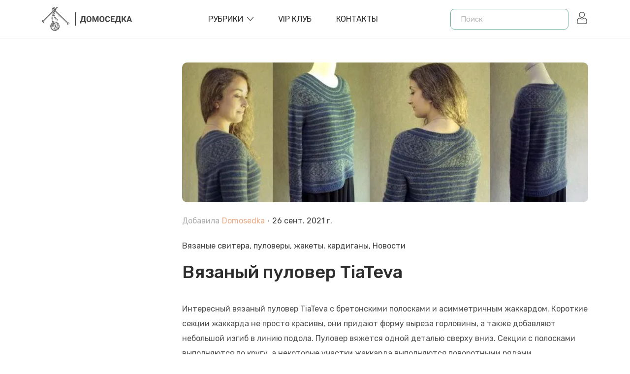

--- FILE ---
content_type: text/html; charset=utf-8
request_url: https://domosed-ka.ru/vyazanyiy-pulover-tiateva
body_size: 20191
content:
<!doctype html>
<html data-n-head-ssr lang="ru" data-n-head="%7B%22lang%22:%7B%22ssr%22:%22ru%22%7D%7D">
  <head >
    <title>Вязаный пуловер TiaTeva</title><meta data-n-head="ssr" charset="utf-8"><meta data-n-head="ssr" name="viewport" content="width=device-width, initial-scale=1, user-scalable=0"><meta data-n-head="ssr" name="format-detection" content="telephone=no"><meta data-n-head="ssr" name="follow_it-verification-code" content="b20UZ8VYLfBBLueVcx57"><meta data-n-head="ssr" name="yandex-verification" content="5e51684d8779a930"><meta data-n-head="ssr" data-hid="charset" charset="utf-8"><meta data-n-head="ssr" data-hid="mobile-web-app-capable" name="mobile-web-app-capable" content="yes"><meta data-n-head="ssr" data-hid="apple-mobile-web-app-title" name="apple-mobile-web-app-title" content="domosedka"><meta data-n-head="ssr" data-hid="og:type" name="og:type" property="og:type" content="website"><meta data-n-head="ssr" data-hid="og:site_name" name="og:site_name" property="og:site_name" content="domosedka"><meta data-n-head="ssr" data-hid="description" name="description" content=""><meta data-n-head="ssr" data-hid="og:title" name="og:title" content="Вязаный пуловер TiaTeva"><meta data-n-head="ssr" data-hid="og:description" name="og:description" content=""><meta data-n-head="ssr" data-hid="og:image" name="og:image" content="https://api.domosed-ka.ru/uploads/Tia_Teva3_ae7b83e5f6.jpg"><link data-n-head="ssr" rel="icon" type="image/x-icon" href="/favicon.ico"><link data-n-head="ssr" href="https://mc.yandex.ru/metrika/tag.js" rel="preload" as="script"><link data-n-head="ssr" data-hid="gf-prefetch" rel="dns-prefetch" href="https://fonts.gstatic.com/"><link data-n-head="ssr" data-hid="gf-preconnect" rel="preconnect" href="https://fonts.gstatic.com/" crossorigin=""><link data-n-head="ssr" data-hid="gf-preload" rel="preload" as="style" href="https://fonts.googleapis.com/css2?family=Rubik:wght@400;500;600&amp;display=swap"><link data-n-head="ssr" data-hid="shortcut-icon" rel="shortcut icon" href="/_nuxt/icons/icon_64x64.e3e9fb.png"><link data-n-head="ssr" data-hid="apple-touch-icon" rel="apple-touch-icon" href="/_nuxt/icons/icon_512x512.e3e9fb.png" sizes="512x512"><link data-n-head="ssr" rel="manifest" href="/_nuxt/manifest.797b1d45.json" data-hid="manifest"><script data-n-head="ssr" data-hid="gf-script">(function(){var l=document.createElement('link');l.rel="stylesheet";l.href="https://fonts.googleapis.com/css2?family=Rubik:wght@400;500;600&display=swap";document.querySelector("head").appendChild(l);})();</script><script data-n-head="ssr" data-hid="nuxt-jsonld-2b7a2be8" type="application/ld+json">{"@context":"https://schema.org","@type":"BlogPosting","mainEntityOfPage":{"@type":"WebPage","@id":"https://domosed-ka.ru/vyazanyiy-pulover-tiateva"},"headline":"Вязаный пуловер TiaTeva","image":"https://domosed-ka.ru/uploads/Tia_Teva3_ae7b83e5f6.jpg","author":{"@type":"Person","name":"Domosedka"},"datePublished":"2021-09-26","dateModified":"2022-09-29"}</script><noscript data-n-head="ssr" data-hid="gf-noscript"><link rel="stylesheet" href="https://fonts.googleapis.com/css2?family=Rubik:wght@400;500;600&display=swap"></noscript><link rel="preload" href="/_nuxt/6f83930.js" as="script"><link rel="preload" href="/_nuxt/36089b4.js" as="script"><link rel="preload" href="/_nuxt/bd86e60.js" as="script"><link rel="preload" href="/_nuxt/4c53978.js" as="script"><link rel="preload" href="/_nuxt/8f5230d.js" as="script"><style data-vue-ssr-id="464fe1bc:0 7e56e4e3:0 56b15182:0 3a1192c1:0 c72e2e5e:0 2b9974a0:0 04c6a0d1:0 0e8e0e71:0 68b0dbef:0 6f7ffdc1:0 c5859c44:0 be5451b4:0 7417eafc:0 7c3d04cf:0">.breadcrumb{margin-top:2rem}.container,.container-fluid,.container-lg,.container-md,.container-sm,.container-xl{width:100%;padding-right:15px;padding-left:15px;margin-right:auto;margin-left:auto}@media(min-width:576px){.container,.container-sm{max-width:540px}}@media(min-width:768px){.container,.container-md,.container-sm{max-width:720px}}@media(min-width:992px){.container,.container-lg,.container-md,.container-sm{max-width:960px}}@media(min-width:1200px){.container,.container-lg,.container-md,.container-sm,.container-xl{max-width:1140px}}.row{display:flex;flex-wrap:wrap;margin-right:-15px;margin-left:-15px}.no-gutters{margin-right:0;margin-left:0}.no-gutters>.col,.no-gutters>[class*=col-]{padding-right:0;padding-left:0}.col,.col-1,.col-2,.col-3,.col-4,.col-5,.col-6,.col-7,.col-8,.col-9,.col-10,.col-11,.col-12,.col-auto,.col-lg,.col-lg-1,.col-lg-2,.col-lg-3,.col-lg-4,.col-lg-5,.col-lg-6,.col-lg-7,.col-lg-8,.col-lg-9,.col-lg-10,.col-lg-11,.col-lg-12,.col-lg-auto,.col-md,.col-md-1,.col-md-2,.col-md-3,.col-md-4,.col-md-5,.col-md-6,.col-md-7,.col-md-8,.col-md-9,.col-md-10,.col-md-11,.col-md-12,.col-md-auto,.col-sm,.col-sm-1,.col-sm-2,.col-sm-3,.col-sm-4,.col-sm-5,.col-sm-6,.col-sm-7,.col-sm-8,.col-sm-9,.col-sm-10,.col-sm-11,.col-sm-12,.col-sm-auto,.col-xl,.col-xl-1,.col-xl-2,.col-xl-3,.col-xl-4,.col-xl-5,.col-xl-6,.col-xl-7,.col-xl-8,.col-xl-9,.col-xl-10,.col-xl-11,.col-xl-12,.col-xl-auto{position:relative;width:100%;padding-right:15px;padding-left:15px}.col{flex-basis:0;flex-grow:1;max-width:100%}.row-cols-1>*{flex:0 0 100%;max-width:100%}.row-cols-2>*{flex:0 0 50%;max-width:50%}.row-cols-3>*{flex:0 0 33.3333333333%;max-width:33.3333333333%}.row-cols-4>*{flex:0 0 25%;max-width:25%}.row-cols-5>*{flex:0 0 20%;max-width:20%}.row-cols-6>*{flex:0 0 16.6666666667%;max-width:16.6666666667%}.col-auto{flex:0 0 auto;width:auto;max-width:100%}.col-1{flex:0 0 8.3333333333%;max-width:8.3333333333%}.col-2{flex:0 0 16.6666666667%;max-width:16.6666666667%}.col-3{flex:0 0 25%;max-width:25%}.col-4{flex:0 0 33.3333333333%;max-width:33.3333333333%}.col-5{flex:0 0 41.6666666667%;max-width:41.6666666667%}.col-6{flex:0 0 50%;max-width:50%}.col-7{flex:0 0 58.3333333333%;max-width:58.3333333333%}.col-8{flex:0 0 66.6666666667%;max-width:66.6666666667%}.col-9{flex:0 0 75%;max-width:75%}.col-10{flex:0 0 83.3333333333%;max-width:83.3333333333%}.col-11{flex:0 0 91.6666666667%;max-width:91.6666666667%}.col-12{flex:0 0 100%;max-width:100%}.order-first{order:-1}.order-last{order:13}.order-0{order:0}.order-1{order:1}.order-2{order:2}.order-3{order:3}.order-4{order:4}.order-5{order:5}.order-6{order:6}.order-7{order:7}.order-8{order:8}.order-9{order:9}.order-10{order:10}.order-11{order:11}.order-12{order:12}.offset-1{margin-left:8.3333333333%}.offset-2{margin-left:16.6666666667%}.offset-3{margin-left:25%}.offset-4{margin-left:33.3333333333%}.offset-5{margin-left:41.6666666667%}.offset-6{margin-left:50%}.offset-7{margin-left:58.3333333333%}.offset-8{margin-left:66.6666666667%}.offset-9{margin-left:75%}.offset-10{margin-left:83.3333333333%}.offset-11{margin-left:91.6666666667%}@media(min-width:576px){.col-sm{flex-basis:0;flex-grow:1;max-width:100%}.row-cols-sm-1>*{flex:0 0 100%;max-width:100%}.row-cols-sm-2>*{flex:0 0 50%;max-width:50%}.row-cols-sm-3>*{flex:0 0 33.3333333333%;max-width:33.3333333333%}.row-cols-sm-4>*{flex:0 0 25%;max-width:25%}.row-cols-sm-5>*{flex:0 0 20%;max-width:20%}.row-cols-sm-6>*{flex:0 0 16.6666666667%;max-width:16.6666666667%}.col-sm-auto{flex:0 0 auto;width:auto;max-width:100%}.col-sm-1{flex:0 0 8.3333333333%;max-width:8.3333333333%}.col-sm-2{flex:0 0 16.6666666667%;max-width:16.6666666667%}.col-sm-3{flex:0 0 25%;max-width:25%}.col-sm-4{flex:0 0 33.3333333333%;max-width:33.3333333333%}.col-sm-5{flex:0 0 41.6666666667%;max-width:41.6666666667%}.col-sm-6{flex:0 0 50%;max-width:50%}.col-sm-7{flex:0 0 58.3333333333%;max-width:58.3333333333%}.col-sm-8{flex:0 0 66.6666666667%;max-width:66.6666666667%}.col-sm-9{flex:0 0 75%;max-width:75%}.col-sm-10{flex:0 0 83.3333333333%;max-width:83.3333333333%}.col-sm-11{flex:0 0 91.6666666667%;max-width:91.6666666667%}.col-sm-12{flex:0 0 100%;max-width:100%}.order-sm-first{order:-1}.order-sm-last{order:13}.order-sm-0{order:0}.order-sm-1{order:1}.order-sm-2{order:2}.order-sm-3{order:3}.order-sm-4{order:4}.order-sm-5{order:5}.order-sm-6{order:6}.order-sm-7{order:7}.order-sm-8{order:8}.order-sm-9{order:9}.order-sm-10{order:10}.order-sm-11{order:11}.order-sm-12{order:12}.offset-sm-0{margin-left:0}.offset-sm-1{margin-left:8.3333333333%}.offset-sm-2{margin-left:16.6666666667%}.offset-sm-3{margin-left:25%}.offset-sm-4{margin-left:33.3333333333%}.offset-sm-5{margin-left:41.6666666667%}.offset-sm-6{margin-left:50%}.offset-sm-7{margin-left:58.3333333333%}.offset-sm-8{margin-left:66.6666666667%}.offset-sm-9{margin-left:75%}.offset-sm-10{margin-left:83.3333333333%}.offset-sm-11{margin-left:91.6666666667%}}@media(min-width:768px){.col-md{flex-basis:0;flex-grow:1;max-width:100%}.row-cols-md-1>*{flex:0 0 100%;max-width:100%}.row-cols-md-2>*{flex:0 0 50%;max-width:50%}.row-cols-md-3>*{flex:0 0 33.3333333333%;max-width:33.3333333333%}.row-cols-md-4>*{flex:0 0 25%;max-width:25%}.row-cols-md-5>*{flex:0 0 20%;max-width:20%}.row-cols-md-6>*{flex:0 0 16.6666666667%;max-width:16.6666666667%}.col-md-auto{flex:0 0 auto;width:auto;max-width:100%}.col-md-1{flex:0 0 8.3333333333%;max-width:8.3333333333%}.col-md-2{flex:0 0 16.6666666667%;max-width:16.6666666667%}.col-md-3{flex:0 0 25%;max-width:25%}.col-md-4{flex:0 0 33.3333333333%;max-width:33.3333333333%}.col-md-5{flex:0 0 41.6666666667%;max-width:41.6666666667%}.col-md-6{flex:0 0 50%;max-width:50%}.col-md-7{flex:0 0 58.3333333333%;max-width:58.3333333333%}.col-md-8{flex:0 0 66.6666666667%;max-width:66.6666666667%}.col-md-9{flex:0 0 75%;max-width:75%}.col-md-10{flex:0 0 83.3333333333%;max-width:83.3333333333%}.col-md-11{flex:0 0 91.6666666667%;max-width:91.6666666667%}.col-md-12{flex:0 0 100%;max-width:100%}.order-md-first{order:-1}.order-md-last{order:13}.order-md-0{order:0}.order-md-1{order:1}.order-md-2{order:2}.order-md-3{order:3}.order-md-4{order:4}.order-md-5{order:5}.order-md-6{order:6}.order-md-7{order:7}.order-md-8{order:8}.order-md-9{order:9}.order-md-10{order:10}.order-md-11{order:11}.order-md-12{order:12}.offset-md-0{margin-left:0}.offset-md-1{margin-left:8.3333333333%}.offset-md-2{margin-left:16.6666666667%}.offset-md-3{margin-left:25%}.offset-md-4{margin-left:33.3333333333%}.offset-md-5{margin-left:41.6666666667%}.offset-md-6{margin-left:50%}.offset-md-7{margin-left:58.3333333333%}.offset-md-8{margin-left:66.6666666667%}.offset-md-9{margin-left:75%}.offset-md-10{margin-left:83.3333333333%}.offset-md-11{margin-left:91.6666666667%}}@media(min-width:992px){.col-lg{flex-basis:0;flex-grow:1;max-width:100%}.row-cols-lg-1>*{flex:0 0 100%;max-width:100%}.row-cols-lg-2>*{flex:0 0 50%;max-width:50%}.row-cols-lg-3>*{flex:0 0 33.3333333333%;max-width:33.3333333333%}.row-cols-lg-4>*{flex:0 0 25%;max-width:25%}.row-cols-lg-5>*{flex:0 0 20%;max-width:20%}.row-cols-lg-6>*{flex:0 0 16.6666666667%;max-width:16.6666666667%}.col-lg-auto{flex:0 0 auto;width:auto;max-width:100%}.col-lg-1{flex:0 0 8.3333333333%;max-width:8.3333333333%}.col-lg-2{flex:0 0 16.6666666667%;max-width:16.6666666667%}.col-lg-3{flex:0 0 25%;max-width:25%}.col-lg-4{flex:0 0 33.3333333333%;max-width:33.3333333333%}.col-lg-5{flex:0 0 41.6666666667%;max-width:41.6666666667%}.col-lg-6{flex:0 0 50%;max-width:50%}.col-lg-7{flex:0 0 58.3333333333%;max-width:58.3333333333%}.col-lg-8{flex:0 0 66.6666666667%;max-width:66.6666666667%}.col-lg-9{flex:0 0 75%;max-width:75%}.col-lg-10{flex:0 0 83.3333333333%;max-width:83.3333333333%}.col-lg-11{flex:0 0 91.6666666667%;max-width:91.6666666667%}.col-lg-12{flex:0 0 100%;max-width:100%}.order-lg-first{order:-1}.order-lg-last{order:13}.order-lg-0{order:0}.order-lg-1{order:1}.order-lg-2{order:2}.order-lg-3{order:3}.order-lg-4{order:4}.order-lg-5{order:5}.order-lg-6{order:6}.order-lg-7{order:7}.order-lg-8{order:8}.order-lg-9{order:9}.order-lg-10{order:10}.order-lg-11{order:11}.order-lg-12{order:12}.offset-lg-0{margin-left:0}.offset-lg-1{margin-left:8.3333333333%}.offset-lg-2{margin-left:16.6666666667%}.offset-lg-3{margin-left:25%}.offset-lg-4{margin-left:33.3333333333%}.offset-lg-5{margin-left:41.6666666667%}.offset-lg-6{margin-left:50%}.offset-lg-7{margin-left:58.3333333333%}.offset-lg-8{margin-left:66.6666666667%}.offset-lg-9{margin-left:75%}.offset-lg-10{margin-left:83.3333333333%}.offset-lg-11{margin-left:91.6666666667%}}@media(min-width:1200px){.col-xl{flex-basis:0;flex-grow:1;max-width:100%}.row-cols-xl-1>*{flex:0 0 100%;max-width:100%}.row-cols-xl-2>*{flex:0 0 50%;max-width:50%}.row-cols-xl-3>*{flex:0 0 33.3333333333%;max-width:33.3333333333%}.row-cols-xl-4>*{flex:0 0 25%;max-width:25%}.row-cols-xl-5>*{flex:0 0 20%;max-width:20%}.row-cols-xl-6>*{flex:0 0 16.6666666667%;max-width:16.6666666667%}.col-xl-auto{flex:0 0 auto;width:auto;max-width:100%}.col-xl-1{flex:0 0 8.3333333333%;max-width:8.3333333333%}.col-xl-2{flex:0 0 16.6666666667%;max-width:16.6666666667%}.col-xl-3{flex:0 0 25%;max-width:25%}.col-xl-4{flex:0 0 33.3333333333%;max-width:33.3333333333%}.col-xl-5{flex:0 0 41.6666666667%;max-width:41.6666666667%}.col-xl-6{flex:0 0 50%;max-width:50%}.col-xl-7{flex:0 0 58.3333333333%;max-width:58.3333333333%}.col-xl-8{flex:0 0 66.6666666667%;max-width:66.6666666667%}.col-xl-9{flex:0 0 75%;max-width:75%}.col-xl-10{flex:0 0 83.3333333333%;max-width:83.3333333333%}.col-xl-11{flex:0 0 91.6666666667%;max-width:91.6666666667%}.col-xl-12{flex:0 0 100%;max-width:100%}.order-xl-first{order:-1}.order-xl-last{order:13}.order-xl-0{order:0}.order-xl-1{order:1}.order-xl-2{order:2}.order-xl-3{order:3}.order-xl-4{order:4}.order-xl-5{order:5}.order-xl-6{order:6}.order-xl-7{order:7}.order-xl-8{order:8}.order-xl-9{order:9}.order-xl-10{order:10}.order-xl-11{order:11}.order-xl-12{order:12}.offset-xl-0{margin-left:0}.offset-xl-1{margin-left:8.3333333333%}.offset-xl-2{margin-left:16.6666666667%}.offset-xl-3{margin-left:25%}.offset-xl-4{margin-left:33.3333333333%}.offset-xl-5{margin-left:41.6666666667%}.offset-xl-6{margin-left:50%}.offset-xl-7{margin-left:58.3333333333%}.offset-xl-8{margin-left:66.6666666667%}.offset-xl-9{margin-left:75%}.offset-xl-10{margin-left:83.3333333333%}.offset-xl-11{margin-left:91.6666666667%}}.pagination{display:flex;padding-left:0;list-style:none;border-radius:.25rem}.page-link{position:relative;display:block;padding:.5rem .75rem;margin-left:-1px;line-height:1.25;color:#6c757d;background-color:#fff;border:1px solid #d5d5d5}.page-link:hover{z-index:2;color:#fff;text-decoration:none;background-color:#eaaa85;border-color:#eaaa85}.page-link:focus{z-index:3;outline:0;box-shadow:0 0 0 .2rem rgba(0,123,255,.25)}.page-item:first-child .page-link{margin-left:0;border-top-left-radius:.25rem;border-bottom-left-radius:.25rem}.page-item:last-child .page-link{border-top-right-radius:.25rem;border-bottom-right-radius:.25rem}.page-item.active .page-link{z-index:3;color:#fff;background-color:#eaaa85;border-color:#eaaa85}.page-item.disabled .page-link{color:#d5d5d5;pointer-events:none;cursor:auto;background-color:#fff;border-color:#dee2e6}.pagination-lg .page-link{padding:.75rem 1.5rem;font-size:1.25rem;line-height:1.5}.pagination-lg .page-item:first-child .page-link{border-top-left-radius:.3rem;border-bottom-left-radius:.3rem}.pagination-lg .page-item:last-child .page-link{border-top-right-radius:.3rem;border-bottom-right-radius:.3rem}.pagination-sm .page-link{padding:.25rem .5rem;font-size:.875rem;line-height:1.5}.pagination-sm .page-item:first-child .page-link{border-top-left-radius:.2rem;border-bottom-left-radius:.2rem}.pagination-sm .page-item:last-child .page-link{border-top-right-radius:.2rem;border-bottom-right-radius:.2rem}.breadcrumb{display:flex;flex-wrap:wrap;padding:.75rem 1rem;margin-bottom:1rem;font-size:1.8rem;list-style:none;background-color:transparent;border-radius:.25rem}.breadcrumb-item+.breadcrumb-item{padding-left:.5rem}.breadcrumb-item+.breadcrumb-item:before{float:left;padding-right:.5rem;color:#6c757d;content:"/"}.breadcrumb-item+.breadcrumb-item:hover:before{text-decoration:underline;text-decoration:none}.breadcrumb-item.active{color:#6c757d}
.nuxt-progress{position:fixed;top:0;left:0;right:0;height:2px;width:0;opacity:1;transition:width .1s,opacity .4s;background-color:#000;z-index:999999}.nuxt-progress.nuxt-progress-notransition{transition:none}.nuxt-progress-failed{background-color:red}
body{margin:0}#__layout,#__nuxt,body,html{height:100%}.bg{position:fixed;top:0;right:0;bottom:0;left:0}#wrapper{height:100%!important;display:flex!important;flex-direction:column!important}.category,.single{margin-top:5rem}.main,.test{flex-shrink:0}.menu-opened{overflow:hidden}.fade-enter-active,.fade-leave-active{transition:opacity .5s}.fade-enter,.fade-leave-to{opacity:0}*{font-family:"Rubik",sans-serif}
:root{--brand-color:#6ab4a0}.sub-h{margin-top:3rem;margin-bottom:3rem;text-align:center}.sub-h h1{font-size:3.5rem}.sub-h .descr{font-size:1.5rem}input[type=email],input[type=password],input[type=text],textarea{width:100%;margin-bottom:3rem;border:1px solid #d7d7d7;font-size:1.5rem;font-style:italic;line-height:5rem;padding-left:2rem;color:#000}input[type=email].error,input[type=password].error,input[type=text].error,textarea.error{border-color:pink}input[type=email]:focus,input[type=password]:focus,input[type=text]:focus,textarea:focus{border-color:#eaaa85;outline:none}input::-moz-placeholder,textarea::-moz-placeholder{color:#b9b9b9}input:-ms-input-placeholder,textarea:-ms-input-placeholder{color:#b9b9b9}input::placeholder,textarea::placeholder{color:#b9b9b9}@media screen and (max-width:992px){.sidebar{order:2;margin-top:4rem}.main-content{order:1}}.brand-button{line-height:1;display:inline-block;margin:.8rem .5rem}.brand-button a{display:block;float:left;padding:.8rem 1.4rem;font-size:1.4rem;color:#7e7e7e;font-weight:400;border:1px solid #f3f3f3;border-radius:5px;background:0 0;text-transform:capitalize}.brand-button a:hover{background-color:#6ab4a0;background-color:var(--brand-color);color:#fff;border-color:#6ab4a0;border-color:var(--brand-color)}html{font-family:"Rubik",sans-serif!important;font-size:10px;font-weight:400;font-style:normal;line-height:1.625;position:relative;visibility:visible;color:#474747}@media screen and (max-width:1024px){html{font-size:8px}}@media screen and (max-width:400px){html{font-size:8px}}.b-pagination .page-item{margin-left:1rem}.b-pagination .page-item:first-child .page-link,.b-pagination .page-item:last-child .page-link{border-radius:5px}.b-pagination .page-item.active:not(.disabled) .page-link,.b-pagination .page-item:hover:not(.disabled) .page-link{box-shadow:0 5px 15px 0 rgba(234,170,133,.5)}.b-pagination .page-item .page-link{display:flex;align-items:center;justify-content:center;padding:0;width:4rem;height:4rem;font-size:1.6rem;font-weight:500;border-radius:5px}.open{position:fixed;left:0;right:0;top:0;bottom:0;background-color:rgba(0,0,0,.5);z-index:2;display:block}.button:before{background:#000}.button:hover{cursor:pointer}*,:after,:before,button{box-sizing:border-box}a,button{transition:all .3s ease 0s;transition-property:all;transition-duration:.3s;transition-timing-function:ease;transition-delay:0s;text-decoration:none;background-color:transparent;border:0}.button{background:#6ab4a0;background:var(--brand-color);border:none;width:15rem;height:4rem;font-size:1.4rem;text-transform:uppercase;font-weight:400;color:#fff;z-index:1;position:relative;box-shadow:none;transition:all .3s ease 0s;display:flex;flex-direction:row;align-items:center;justify-content:center;border-radius:10px;overflow:hidden}.button.reverse{background:#eaaa85}.button.reverse:before{content:"";background:#252525}.button:hover:before{content:"";transform:scale(1.5)}.button:before{position:absolute;content:"";top:0;right:0;bottom:0;left:0;background:#eaaa85;z-index:-1;transition:.3s linear;transform:scale(0);border-radius:50%;width:100%;height:100%}
header{z-index:8}.navbar,header{position:relative}.navbar{z-index:1;box-shadow:0 1px rgba(0,0,0,.11)}@-webkit-keyframes sticky{0%{transform:translateY(-100%)}to{transform:translateY(0)}}@keyframes sticky{0%{transform:translateY(-100%)}to{transform:translateY(0)}}.navbar .logout{margin-left:2rem;width:2rem;fill:#2d2d2d}.navbar .logout:hover{cursor:pointer}.navbar .search-btn{margin-left:auto}@media screen and (min-width:576px){.navbar .search-btn{display:none}}.navbar .search-btn svg{width:2.2rem;fill:#5a5959;transform:scaleX(-1)}.navbar .user{width:2.5rem;margin-left:1.5rem}.navbar .user svg{fill:#5a5959;transition:all .3s ease 0s}.navbar .user:hover{cursor:pointer}.navbar .user:hover svg{fill:#000}.navbar.sticky{position:fixed;top:0;left:0;width:100%;z-index:99;-webkit-animation:sticky 1s;animation:sticky 1s;box-shadow:2px 4px 8px rgba(51,51,51,.25);background-color:#fff}.navbar .inner{display:flex;align-items:center;height:7.7rem}@media screen and (max-width:768px){.navbar .inner{padding:1rem 0}}.navbar .inner .logo{align-self:center!important;flex:0 0 auto;width:auto;font-size:3.3rem;font-family:"Pacifico",cursive;color:var(--brand-color);display:flex}.navbar .inner .logo svg{width:20rem;height:auto}.navbar .inner .logo svg path{fill:#424242}.navbar .inner .burger{display:none;margin-left:1.5rem}@media screen and (max-width:992px){.navbar .inner .burger{display:flex}}.navbar .inner .burger svg{width:2.9rem;height:auto;fill:#5a5959}@media screen and (max-width:992px){.navbar .inner nav{background:#fff;position:fixed;width:350px;left:-350px;top:0;bottom:0;height:100vh;z-index:10;transition:left .5s ease;overflow:auto}.navbar .inner nav.openned{left:0}.navbar .inner nav>ul{margin-left:0;list-style:none;padding:50px 30px}.navbar .inner nav>ul>li{position:relative}.navbar .inner nav>ul>li.active>a{color:#eaaa85}.navbar .inner nav>ul>li.active .expand:before{content:"";background-color:#eaaa85}.navbar .inner nav>ul>li.active .expand:after{content:"";transform:rotate(0) scale(.75);background-color:#eaaa85}.navbar .inner nav>ul>li.active>ul{display:block;opacity:1;height:100%}.navbar .inner nav>ul>li.active>ul a{transform:translateX(10px)}.navbar .inner nav>ul>li>a{color:#474747;border-top:1px solid #eee;font-size:1.6rem;font-weight:600;padding:10px 0;display:block}.navbar .inner nav>ul>li .expand{position:absolute;z-index:2;top:0;right:0;width:24px;height:41px;cursor:pointer;background-color:transparent}.navbar .inner nav>ul>li .expand:before{transform:scale(.75)}.navbar .inner nav>ul>li .expand:after,.navbar .inner nav>ul>li .expand:before{position:absolute;top:calc(50% - 1px);left:calc(50% - 7px);width:14px;height:2px;content:"";transition:all .5s ease 0s;background-color:#000}.navbar .inner nav>ul>li .expand:after{transform:scale(.75);transform:rotate(90deg) scale(.75)}.navbar .inner nav>ul>li>ul{position:static;top:auto;overflow:hidden;width:100%;min-width:auto;padding:0;transition:all .3s linear;opacity:1;height:0;box-shadow:none;list-style:none;opacity:0}.navbar .inner nav>ul>li>ul li{border-top:1px solid #eee}.navbar .inner nav>ul>li>ul a{color:#474747;font-size:1.6rem;font-weight:500;padding:15px 0;display:inline-block;transform:translateX(-20px)}}@media screen and (min-width:993px){.navbar .inner nav{flex:1 0 0%;align-self:center!important;display:flex;justify-content:center;z-index:5}.navbar .inner nav>ul{display:flex;list-style:none;margin:0}.navbar .inner nav>ul>li{padding-right:5rem;position:relative}.navbar .inner nav>ul>li.has-drop>a{display:flex;align-items:center}.navbar .inner nav>ul>li.has-drop>a:after{content:"";background-image:url('data:image/svg+xml;utf8, <svg fill="%232d2d2d" x="0px" y="0px" xmlns="http://www.w3.org/2000/svg" xmlns:xlink="http://www.w3.org/1999/xlink"	 width="612px" height="612px" viewBox="0 0 612 612" style="enable-background:new 0 0 612 612;" xml:space="preserve"><g>	<g id="_x31_0_34_">		<g  ><path d="m604.5 134.78c-9.999-10.05-26.222-10.05-36.221 0l-262.27 287.78-262.29-287.78c-9.999-10.05-26.223-10.05-36.222 0s-9.999 26.35 0 36.399l279.1 306.24c5.331 5.357 12.422 7.652 19.386 7.296 6.988 0.356 14.055-1.939 19.386-7.296l279.13-306.27c9.998-10.048 9.998-26.322-1e-3 -36.372z"/></g></g></g></svg>');transition:all .3s ease 0s;transition-property:all;transition-duration:.3s;transition-timing-function:ease;transition-delay:0s;background-size:100%;width:1.3rem;height:1.3rem;display:block;margin-left:.8rem}.navbar .inner nav>ul>li>a{font-size:1.6rem;font-weight:400;text-decoration:none;text-transform:uppercase;color:#2d2d2d;display:block;position:relative;line-height:8rem}.navbar .inner nav>ul>li:hover>a{color:var(--brand-color)}.navbar .inner nav>ul>li:hover>a:after{content:"";background-image:url('data:image/svg+xml;utf8, <svg fill="%23eaaa85" x="0px" y="0px" xmlns="http://www.w3.org/2000/svg" xmlns:xlink="http://www.w3.org/1999/xlink"	 width="612px" height="612px" viewBox="0 0 612 612" style="enable-background:new 0 0 612 612;" xml:space="preserve"><g>	<g id="_x31_0_34_">		<g  ><path d="m604.5 134.78c-9.999-10.05-26.222-10.05-36.221 0l-262.27 287.78-262.29-287.78c-9.999-10.05-26.223-10.05-36.222 0s-9.999 26.35 0 36.399l279.1 306.24c5.331 5.357 12.422 7.652 19.386 7.296 6.988 0.356 14.055-1.939 19.386-7.296l279.13-306.27c9.998-10.048 9.998-26.322-1e-3 -36.372z"/></g></g></g></svg>')}.navbar .inner nav>ul>li:hover.has-drop ul{opacity:1;visibility:visible;transform:rotateX(0);transition:transform .3s,opacity .3s}.navbar .inner nav>ul ul{position:absolute;background:#fff;border-radius:5px;box-shadow:-1px 10px 80px -15px rgba(0,0,0,.3);min-width:280px;padding:25px;top:100px;opacity:0;visibility:hidden;transform-origin:0 0;transform-style:preserve-3d;transform:rotateX(-75deg);display:block;transition:transform .3s,opacity .3s}.navbar .inner nav>ul ul li{margin:0;display:block;padding:0 0 15px}.navbar .inner nav>ul ul li:last-child{padding-bottom:0}.navbar .inner nav>ul ul li a{color:#2d2d2d;font-size:1.6rem}.navbar .inner nav>ul ul li a:hover{color:var(--brand-color)}}
.close-btn[data-v-24b1fa7c]{display:none}@media screen and (max-width:575px){.search[data-v-24b1fa7c]{position:absolute;background:#e2d6d0;left:.5rem;right:.5rem;margin:0!important;top:.5rem;bottom:.5rem;display:flex;align-items:center;justify-content:center;height:6.2rem;z-index:9;top:-80px;transition:all .4s ease-in}.search.show[data-v-24b1fa7c]{top:.5rem}.search .close-btn[data-v-24b1fa7c]{display:flex;justify-content:center;align-items:center;position:absolute;right:2rem;top:0;bottom:0;margin:auto}.search .close-btn svg[data-v-24b1fa7c]{width:2rem}}.search[data-v-24b1fa7c]{flex:0 0 auto;width:auto;align-self:center}@media screen and (max-width:992px){.search[data-v-24b1fa7c]{flex:1 0 auto;text-align:right;margin-right:3rem;margin-left:2rem}.search form[data-v-24b1fa7c]{display:inline-block}}form[data-v-24b1fa7c]{max-width:24rem}input[data-v-24b1fa7c]{display:block;min-height:3.5rem;padding:.8rem 8rem .8rem 2rem;font-size:1.5rem;font-weight:400;line-height:1.625;color:#474747;border-radius:8px;border:1px solid var(--brand-color);background-color:#fff;outline:none;width:100%}
aside{margin-bottom:4rem}#ok_group_widget{position:relative;width:100%!important;height:230px!important}#ok_group_widget iframe{position:absolute;left:0;right:0;width:100%!important}#ok_group_widget iframe #main{width:100%!important}#vk_groups iframe{border:1px solid rgba(0,0,0,.08);border-radius:4px}
.post .thumb{border-radius:1rem;overflow:hidden}.post .thumb img{width:100%;max-width:100%;display:block;height:auto}.post .wp-caption{width:inherit!important}.post .author-date{font-size:1.6rem;display:flex;color:#adadad;padding-top:2.5rem;padding-bottom:2.5rem}.post .author-date span{padding:0 .5rem}.post .author-date .author{color:#eaaa85;font-weight:400;padding-left:.5rem}.post .author-date .date{color:#424242}.post .categories a{font-size:1.6rem;color:#424242}.post .categories a:after{content:", "}.post .categories a:last-child:after{content:""}.post .categories a:hover{color:#eaaa85}.post h1,.post h2,.post h3,.post h4{color:#2d2d2d;font-weight:500}.post h1{font-size:3.6rem;margin:1.5rem 0 3.5rem;line-height:1.4}.post h2{font-size:3.2rem}.post h3{font-size:3rem}.post h4{font-size:2.8rem}.post .inside,.post p{color:#525252;line-height:3rem;margin-bottom:4rem;font-size:1.8rem}@media screen and (min-width:768px){.post .inside,.post p{font-size:1.6rem}}.post .inside img,.post p img{display:block;margin:0 auto;max-width:100%}.post ul{list-style:none;padding:0;margin-top:0}.post ul li{color:#525252;font-weight:500;line-height:3rem;font-size:1.6rem;margin-top:2rem}.post ul li:first-child{margin-top:0}
.forform input{display:none}.forform input[type=submit]{display:inline-block;background:#91c90a!important;color:#fff}.forform .test{float:left;margin-right:2rem;background:#f78888!important}.alert{position:relative;padding:1rem;border-radius:.25rem;border:1px solid #efcf67;background-color:#fff0c0;margin-bottom:4rem}section.buy{background:linear-gradient(90deg,#bce7de,#caeee4);border-radius:10px;padding:4rem 3rem;display:flex;flex-direction:column}section.buy .email input{width:80%;line-height:4rem;border-radius:10px;background:#eefffb;border:1px solid #95c3b9;transition:all .5s ease-in}@media screen and (min-width:768px){section.buy .email input{width:30%}}section.buy .email input.error{border-color:#ff8da1;background:#ffecf0}section.buy .price{font-size:2rem;color:#414141;font-weight:500;margin:0 0 1.2rem;display:flex;align-items:center}section.buy .price .sale{border-radius:5px;background-color:#eaaa85;padding:.5rem;color:#fff;font-size:1.4rem;margin-left:1rem}section.buy .title{font-size:3rem;color:#424242;font-weight:500;display:block;margin:0 0 2.8rem;line-height:4rem}section.buy .buy{background:var(--brand-color)}section.buy .payment-form{z-index:1000}
.tags[data-v-57159f97]{display:flex;align-items:center;margin-bottom:4rem}.tags span svg[data-v-57159f97]{width:3rem}.tags ul[data-v-57159f97]{list-style:none;padding:0;margin:0 0 0 2rem}
.rpl[data-v-1602b88e]{padding-left:7rem}.comments-area[data-v-1602b88e]{line-height:2rem;margin-top:10rem;background-color:#fff;border-radius:10px;border:1px solid #f3f3f3}.comments-area .heading[data-v-1602b88e]{font-size:2.4rem;display:block;text-transform:capitalize;font-weight:400;color:#6c6c6c;margin:0 0 5rem;padding:14px 0 15px 18px;background:#f3f3f3}@media screen and (max-width:767px){.comments-area .heading[data-v-1602b88e]{margin-bottom:4rem}}.comments-area .single-review[data-v-1602b88e]{display:flex;margin:0 0 6rem;padding-left:3rem;padding-right:3rem}@media screen and (max-width:767px){.comments-area .single-review[data-v-1602b88e]{display:block}}.comments-area .single-review .review-img[data-v-1602b88e]{flex:0 0 60px;margin:0 15px 0 0}@media screen and (max-width:767px){.comments-area .single-review .review-img[data-v-1602b88e]{margin-bottom:1rem}}.comments-area .single-review .review-img img[data-v-1602b88e]{border-radius:10px}@media screen and (min-width:768px){.comments-area .single-review .review-content[data-v-1602b88e]{padding-left:15px}}.comments-area .single-review .review-content .review-top-wrap[data-v-1602b88e]{display:flex;align-items:center;justify-content:space-between;margin:0 0 2rem}.comments-area .single-review .review-content .review-top-wrap .review-left[data-v-1602b88e]{display:flex;line-height:2.4rem;font-size:1.6rem}.comments-area .single-review .review-content .review-top-wrap .review-left .title[data-v-1602b88e]{font-size:1.8rem;font-weight:500;color:#333;margin-top:0;margin-bottom:.5rem}.comments-area .single-review .review-content .review-top-wrap .review-left .date[data-v-1602b88e]{font-weight:400;color:#666}.comments-area .single-review .review-content .review-bottom[data-v-1602b88e]{font-size:1.6rem;margin:0;line-height:3rem;color:#525252}.comments-area .single-review .review-content .review-bottom .review-left[data-v-1602b88e]{display:flex;align-items:center}.comments-area .single-review .review-content .review-bottom .review-left[data-v-1602b88e]:hover{cursor:pointer}.comments-area .single-review .review-content .review-bottom .review-left span[data-v-1602b88e]{width:1.8rem;height:1.8rem;margin-right:1rem;margin-bottom:5px}.comments-area .single-review .review-content .review-bottom .review-left span svg[data-v-1602b88e]{width:1.8rem;height:1.8rem}
.form-wr[data-v-30a95c78]{line-height:2.4rem;margin-top:10rem;background-color:#fff;border-radius:10px;border:1px solid #f3f3f3;margin-bottom:4rem}.form-wr .heading[data-v-30a95c78]{font-size:2.4rem;display:block;text-transform:capitalize;font-weight:400;color:#6c6c6c;margin:0 0 5rem;padding:14px 0 15px 18px;background:#f3f3f3}.form-wr .inner[data-v-30a95c78]{padding-left:3rem;padding-right:3rem;padding-bottom:6rem}
input[data-v-1d82c6e6]{height:5rem}.success[data-v-1d82c6e6]{font-size:1.5rem;color:#fff;background:#43b7da;border-radius:5px;margin-bottom:2rem;padding:.7rem 2rem}textarea[data-v-1d82c6e6]{height:15rem}.button[data-v-1d82c6e6]{width:18rem;height:5rem;font-size:1.6rem}
footer[data-v-1f75eb90]{margin-top:auto!important;background-color:#252525;color:#fff;padding-top:5rem}footer .subscribe[data-v-1f75eb90]{display:flex;justify-content:space-between;margin-bottom:5rem}footer .subscribe .left[data-v-1f75eb90]{display:flex;flex-wrap:wrap}footer .subscribe .left .icon[data-v-1f75eb90]{padding-right:30px}footer .subscribe .left .icon svg[data-v-1f75eb90]{fill:var(--brand-color);width:6rem;height:6rem}footer .subscribe .left .text-block div[data-v-1f75eb90]:first-child{font-size:2.4rem;font-weight:400;color:#fff;margin:0 0 10px;line-height:1.2}footer .subscribe .left .text-block div[data-v-1f75eb90]:last-child{font-size:1.6rem;color:#a1a1a1;line-height:1}footer .subscribe form[data-v-1f75eb90]{display:flex;position:relative}@media screen and (max-width:992px){footer .subscribe form[data-v-1f75eb90]{margin-top:3rem}}footer .subscribe form input[data-v-1f75eb90]{display:inline-block;line-height:5rem;font-size:15px;width:100%;background:0 0;border-radius:0;text-align:left;box-shadow:none;padding-left:2rem;padding-right:1rem;outline:0;height:5.2rem;font-size:1.4rem;border:0;background-color:#454545;color:#fff;border-radius:5px 5px 5px 5px}footer .subscribe form button[data-v-1f75eb90]{height:5.2rem;position:absolute;top:0;right:0;width:14.6rem;display:flex;flex-direction:column;align-items:center;justify-content:center;font-size:1.4rem;color:#fff;font-weight:500;text-transform:uppercase;background-color:var(--brand-color);border-radius:0 5px 5px 0;z-index:1;overflow:hidden;box-shadow:none}footer .year[data-v-1f75eb90]{color:#a1a1a1;font-size:1.6rem;vertical-align:top}footer .wr[data-v-1f75eb90]{border-top:1px solid #454545}footer .copy[data-v-1f75eb90]{padding:2.5rem 0;display:flex;align-items:center}footer .cards[data-v-1f75eb90],footer .links[data-v-1f75eb90]{text-align:right}footer .links a[data-v-1f75eb90]{color:#a1a1a1;font-size:1.6rem;margin-right:1rem;white-space:nowrap}</style>
  </head>
  <body class="" data-n-head="%7B%22class%22:%7B%22ssr%22:%22%22%7D%7D">
    <div data-server-rendered="true" id="__nuxt"><!----><div id="__layout"><div id="wrapper" data-fetch-key="0"><div class="main"><header><div class="navbar"><!----> <div class="container"><div class="inner"><a href="/" class="logo nuxt-link-active"><svg viewBox="0 0 356 88" xmlns="http://www.w3.org/2000/svg"><path d="m99.79 59.035-2.3111-2.3111c-0.2689-0.2688-0.7444-0.2688-1.0122 0l-1.0822 1.0822-45.426-45.424c-0.0411-0.0433-0.0889-0.08-0.1411-0.11l-0.2333-0.1389c-0.0045-0.1555-0.0011-0.3144-0.0089-0.4689l4.0788-4.0777c0.0412-0.04223 0.0789-0.09 0.1112-0.14111l3.7644-6.3655c0.1666-0.28111 0.12-0.63999-0.1112-0.8711-0.2333-0.23222-0.5911-0.27444-0.8711-0.11l-6.3643 3.7655c-0.0522 0.03-0.1 0.06667-0.1411 0.11l-1.7145 1.7144c-0.4966-1.2411-1.1011-2.2989-1.7466-3.0989-1.0822-1.3444-2.26-2.0266-3.4955-2.0266-1.52 0-2.91 1.0244-4.1333 3.0455-1.5833 2.6166-3.5866 8.3643-2.2278 12.649l0.25 0.7845-32.358 32.356-1.0833-1.0811c-0.26777-0.2689-0.74443-0.2689-1.0122 0l-2.31 2.3111c-0.28 0.2788-0.28 0.7322 0 1.0122l5.7766 5.7777c0.13333 0.1333 0.31555 0.2089 0.50555 0.2089 0.19111 0 0.37222-0.0745 0.50666-0.2089l2.3111-2.3122c0.13444-0.1334 0.20999-0.3156 0.20999-0.5067 0-0.19-0.07555-0.3711-0.20999-0.5055l-1.0833-1.0834 30.274-30.272c0.2811 0.9233 0.6711 2.151 1.1677 3.5855l-0.1122 0.1144 0.07 0.0456 0.0689-0.0934c0.02 0.0589 0.0422 0.1189 0.0633 0.1789l-0.1311-0.0855-0.8555 1.1522c-0.3267 0.5-7.8766 12.374 0.1044 29.228-2.7555 1.6911-4.9877 4.1611-6.3721 7.1089-0.0078 0.0088-0.01 0.02-0.0156 0.03-0.5411 1.1566-1.37 3.0277-1.5277 4.4788-0.1589 1.45 0.0133 3.7866 0.0289 3.8233 0.33 4.1555 2.1955 7.8799 5.0343 10.609 0.04 0.0377 0.0712 0.0911 0.1167 0.1166 0.0045 0.0022 0.0122 0.0034 0.0167 0.0056 1.1611 1.09 4.6099 3.2133 4.9155 3.2188 0.9911 0.4167 2.0288 0.74 3.1033 0.9589 0.0044 0.0011 0.0055 0.0067 0.01 0.0089 0.1844 0.1033 0.5166 0.1622 0.9555 0.1622 0.0278 0 0.07-0.0078 0.0978-0.0078 0.7355 0.1 1.4822 0.17 2.2444 0.17 2.8889 0 7.9944-2.0555 8.0055-2.061 0.03-0.0167 0.14-0.0789 0.3022-0.1967 4.9277-2.8733 8.2544-8.2021 8.2544-14.304 0-2.6889-1.8722-7.6844-1.9445-7.7688-2.7899-5.2255-8.2921-8.7932-14.618-8.7932-1.6266 0-3.1977 0.24-4.6844 0.6788-5.4132-11.373-2.6688-20.234-1.1777-23.619 2.9166 7.0988 7.4665 15.576 13.222 17.94 0.25 0.1045 0.5289 0.1611 0.8145 0.1611 0.8733 0 1.6522-0.5222 1.9866-1.3277 0.45-1.1022-0.0744-2.3589-1.1711-2.8078-4.9577-2.0355-9.4699-11.625-12.169-18.951 1.3577-1.6866 3.2044-4.4844 4.3588-8.1888l43.106 43.11-1.0811 1.0822c-0.28 0.28-0.28 0.7334 0 1.0134l2.31 2.3111c0.1333 0.1344 0.3155 0.2088 0.5055 0.2088 0.1911 0 0.3722-0.0744 0.5067-0.2088l5.7777-5.7766c0.1355-0.1356 0.2111-0.3178 0.2111-0.5089 0-0.1889-0.0756-0.3711-0.21-0.5056zm-50.94-51.842 2.141-2.1422 3.8844-2.2978-2.2977 3.8844-3.1666 3.1677c-0.0589-0.41555-0.1367-0.81666-0.2189-1.2133-0.01-0.04445-0.0167-0.09-0.0234-0.13444-0.0433-0.19556-0.0955-0.38111-0.1444-0.57111-0.0589-0.23222-0.1089-0.46777-0.1744-0.69332zm-10.761 8.6321c-1.13-3.5644 0.4588-8.7799 2.0877-11.474 0.98-1.62 1.9522-2.3544 2.9055-2.3544 0.81 0 1.6056 0.52777 2.3833 1.4933 0.7478 0.92666 1.4123 2.2311 1.9 3.7577 0.3867 1.2055 0.6345 2.5889 0.7411 4.0122l-1.5044-0.89c-0.0011-0.0133-0.0044-0.0255-0.0056-0.0378-0.0166-0.1255-0.0355-0.2477-0.0555-0.36996-0.04-0.26778-0.0678-0.54333-0.1222-0.8-0.0056-0.02777-0.0267-0.04666-0.0367-0.07222-0.4189-1.9511-1.16-3.6188-2.0322-4.7-0.5855-0.72665-1.0855-0.98554-1.3566-0.98554-0.1589 0-0.7534 0.30333-1.5911 1.6889-1.4345 2.3733-2.6722 6.5966-2.0711 9.5899l-1.0756 1.0766c-0.0522 0.0234-0.1144 0.0378-0.1666 0.0656zm4.1088 4.2466c-0.0667-0.2411-0.1944-0.4644-0.3522-0.6744l2.8855-2.8855c-0.5422 1.9266-1.3244 3.5821-2.1355 4.921-0.1511-0.4933-0.2856-0.9533-0.3978-1.3611zm-1.5955-6.6599c-0.1111-2.4 0.8066-5.5599 2.0255-7.5788 0.1867-0.30555 0.3467-0.53333 0.4778-0.69888 0.04 0.04555 0.0833 0.09667 0.13 0.15333 0.6955 0.86333 1.2911 2.2255 1.6677 3.8244l-0.1589 0.15889-1.2911-0.76444c-0.2799-0.16666-0.6377-0.12222-0.871 0.11-0.2312 0.23111-0.2778 0.59-0.1112 0.87111l0.7645 1.2922-2.6333 2.6322zm-34.109 42.486-4.7633-4.7644 1.2966-1.2978 2.3822 2.3833 1.3 1.2989c0 0.0011 0.00112 0.0011 0.00112 0.0011l1.0822 1.0811-1.2989 1.2978zm-0.07111-4.6922-0.79332-0.7944 38.357-38.36 0.4633 0.7822 0.7178 1.2133-37.952 37.951-0.79333-0.7922zm29.494 10.049c0.1544 0.0756 0.3322 0.1044 0.5077 0.0567 0.0823-0.0223 7.9911-2.0956 14.098 2.7522-0.0923 0.9677-0.2134 1.8822-0.3634 2.7455-4.7021-4.2644-12.546-3.7844-15.771-3.3644 0.45-0.7745 0.9578-1.51 1.5289-2.19zm14.733 1.0933c-1.6899-1.1833-3.4577-1.9177-5.1599-2.3611 1.3-0.6366 3.5133-0.9411 5.2222-1.0066 0.0122 1.1744-0.0023 2.3077-0.0623 3.3677zm-17.062 2.6667c1.8922-0.3167 11.579-1.6256 16.232 3.4921-0.1822 0.7911-0.3866 1.5356-0.6111 2.2345-5.2288-5.4244-13.115-4.3244-16.35-3.5611 0.1922-0.7444 0.4289-1.47 0.7289-2.1655zm-1.2344 5.9732c0-0.7644 0.0755-1.51 0.1866-2.2455 2.4378-0.6422 11.079-2.37 16.121 3.5177-0.33 0.8234-0.6856 1.5778-1.0633 2.2611-1.5667-1.74-5.9822-5.1621-15.234-3.3466-0.0011-0.0622-0.01-0.1233-0.01-0.1867zm14.462 4.8155c-0.9622 1.4389-2.0022 2.5256-2.9999 3.3278-0.5867 0.47-1.1634 0.8344-1.7289 1.1555-2.8389-2.64-1.2955-7.6232-1.2778-7.6755 0.02-0.0611 0.0178-0.1211 0.0211-0.1822 3.5878 0.7711 5.3711 2.59 5.9855 3.3744zm-14.371-3.1888c0.7722-0.1578 1.5044-0.2756 2.2044-0.3589-0.1922 1.3389-0.4867 5.1255 1.49 8.711-2.01-2.2833-3.3511-5.1677-3.6944-8.3521zm3.6766-0.4978c1.2267-0.0711 2.3278-0.0344 3.3155 0.0844-0.1277 0.4012-1.66 5.5244 1.2911 8.7588-0.9189 0.3811-1.7422 0.6-2.4033 0.7089-3.0688-3.9233-2.3177-8.9143-2.2033-9.5521zm26.049-4.6933c0.2789 1.1444 0.4411 2.3355 0.4411 3.5644 0 3.4222-1.1555 6.5733-3.0788 9.111 1.2122-2.7433 2.3055-6.7921 2.6377-12.675zm-1.3311-3.5266c-0.05 15.38-5.0555 19.634-5.9077 20.244-1.4922 0.8489-3.1377 1.4433-4.8877 1.7422 0.1911-0.1066 0.3789-0.1855 0.5722-0.3055 4.2999-2.6933 9.2254-9.0611 8.7032-23.988 0.5722 0.7212 1.0845 1.49 1.52 2.3067zm-2.87-3.79c-0.0733 0.1189-0.1244 0.2545-0.1155 0.4034 0.7255 13.811-3.2478 20.089-6.7077 22.925-2.3222 1.9011-4.6722 2.4455-5.7744 2.5166-0.4944-0.07-0.9833-0.1622-1.4622-0.2789 0.9033-0.3222 1.89-0.7744 2.87-1.3889 4.7666-2.9799 10.254-9.8387 9.5643-25.533 0.5722 0.4144 1.1167 0.8655 1.6255 1.3555zm-2.9588-2.2244c-0.0722 0.1178-0.1211 0.2522-0.1133 0.3989 0.7144 13.609-3.3844 20.208-6.95 23.346-2.8166 2.4833-5.5532 3.0689-6.5921 3.18-1.0333-0.4589-2-1.0367-2.8944-1.7044 1.3622-0.2167 3.1222-0.78 4.8599-1.8667 3.5989-2.25 7.6455-6.971 8.6244-16.855 0.0111-0.0111 0.1777-3.3666 0.1766-6.0088 0.0078-0.0433 0.0256-0.0822 0.0256-0.1278 0-0.0477-0.0189-0.0889-0.0256-0.1333-0.0033-0.5655-0.0144-1.09-0.0366-1.5322 1.0288 0.3289 2.0055 0.7722 2.9255 1.3033zm-4.2511-1.6555c-0.0678 0.1155-0.1122 0.2433-0.1055 0.3866 0.0166 0.3256 0.0133 0.6167 0.0233 0.9334-1.6955 0.0677-5.5788 0.4055-7.0633 2.0555-2.5044-0.3733-4.7177-0.1867-6.0921 0.03 2.6633-2.3411 6.1455-3.7733 9.9621-3.7733 1.1244 0 2.2178 0.1333 3.2755 0.3678zm-9.3221-0.6489c-0.4467 0.1767-0.88 0.3755-1.3055 0.5878-7.5733-16.086-0.4689-27.274-0.1623-27.745l0.2012-0.2 0.3188 0.3767c0.13 0.3489 0.2656 0.7033 0.4056 1.0655-1.09 1.9622-5.9699 12.099 0.5422 25.915zm14.493-8.8032c0.3666 0.1511 0.5411 0.5688 0.3933 0.9344-0.1155 0.2778-0.3822 0.4444-0.6644 0.4444-0.09 0-0.1834-0.0177-0.2711-0.0544-8.5377-3.5044-14.531-22.432-15.733-26.512l1.1511-1.1522c0.0011 0.0077 0.01 0.0111 0.0111 0.0188 0.0622 0.2278 6.3844 22.738 15.113 26.321zm-12.197-21.872c-0.2033-0.5811-0.3922-1.1378-0.5688-1.6711 1.1922-1.7533 2.4999-4.2133 3.1955-7.2222l1.16 1.16c-0.9211 3.3744-2.4911 6-3.7867 7.7333zm49.051 35.504-45.36-45.362-1.1344-1.9189-1.1622-1.9655 3.8833 2.2967 45.361 45.359-1.5878 1.59zm0.7211 3.9-1.2966-1.2989 2.3833-2.3833 1.3-1.2989c0-0.0022 0-0.0022 0.0011-0.0022l1.08-1.0811 1.2988 1.2978-4.7666 4.7666z" fill="#111"></path> <path d="m123 19h-3v50h3v-50z" fill="#111"></path> <path d="m159.68 60.244h-4.058v-5.2441h-12.861v5.2295h-4.16l-0.235-8.7598h1.612c0.869-0.7226 1.538-1.7822 2.006-3.1787 0.479-1.4062 0.801-3.1445 0.967-5.2148l0.615-9.4043h13.975v17.798h2.49l-0.351 8.7744zm-14.663-8.7744h8.129v-14.238h-5.405l-0.366 5.6104c-0.293 3.7598-1.079 6.6357-2.358 8.6279zm34.497-6.6504c0 2.0996-0.371 3.9405-1.114 5.5225-0.742 1.582-1.806 2.8027-3.193 3.6621-1.377 0.8594-2.959 1.2891-4.746 1.2891-1.768 0-3.345-0.4248-4.732-1.2744-1.386-0.8497-2.46-2.0606-3.222-3.6329-0.762-1.582-1.148-3.3984-1.157-5.4492v-1.0547c0-2.0996 0.376-3.9453 1.128-5.5371 0.761-1.6015 1.831-2.8271 3.208-3.6767 1.386-0.8594 2.968-1.2891 4.746-1.2891 1.777 0 3.354 0.4297 4.731 1.2891 1.387 0.8496 2.456 2.0752 3.208 3.6767 0.762 1.5918 1.143 3.4326 1.143 5.5225v0.9521zm-4.453-0.9668c0-2.2363-0.401-3.9355-1.202-5.0976-0.8-1.1621-1.943-1.7432-3.427-1.7432-1.475 0-2.613 0.5762-3.413 1.7285-0.801 1.1426-1.207 2.8223-1.216 5.0391v1.04c0 2.1778 0.4 3.8672 1.201 5.0684s1.953 1.8018 3.457 1.8018c1.475 0 2.607-0.5762 3.398-1.7286 0.791-1.1621 1.192-2.8515 1.202-5.0683v-1.0401zm13.388-10.181 5.479 15.469 5.449-15.469h5.771v21.328h-4.409v-5.8301l0.44-10.064-5.757 15.894h-3.018l-5.742-15.879 0.44 10.049v5.8301h-4.395v-21.328h5.742zm38.057 11.147c0 2.0996-0.371 3.9405-1.113 5.5225-0.743 1.582-1.807 2.8027-3.194 3.6621-1.377 0.8594-2.959 1.2891-4.746 1.2891-1.767 0-3.345-0.4248-4.731-1.2744-1.387-0.8497-2.461-2.0606-3.223-3.6329-0.762-1.582-1.147-3.3984-1.157-5.4492v-1.0547c0-2.0996 0.376-3.9453 1.128-5.5371 0.761-1.6015 1.831-2.8271 3.208-3.6767 1.386-0.8594 2.968-1.2891 4.746-1.2891 1.777 0 3.354 0.4297 4.731 1.2891 1.387 0.8496 2.456 2.0752 3.208 3.6767 0.762 1.5918 1.143 3.4326 1.143 5.5225v0.9521zm-4.453-0.9668c0-2.2363-0.401-3.9355-1.201-5.0976-0.801-1.1621-1.944-1.7432-3.428-1.7432-1.475 0-2.612 0.5762-3.413 1.7285-0.801 1.1426-1.206 2.8223-1.216 5.0391v1.04c0 2.1778 0.4 3.8672 1.201 5.0684s1.953 1.8018 3.457 1.8018c1.475 0 2.608-0.5762 3.399-1.7286 0.791-1.1621 1.191-2.8515 1.201-5.0683v-1.0401zm24.389 4.043c-0.166 2.2949-1.015 4.1016-2.548 5.4199-1.524 1.3184-3.536 1.9776-6.036 1.9776-2.734 0-4.887-0.918-6.46-2.7539-1.562-1.8457-2.343-4.375-2.343-7.5879v-1.3037c0-2.0508 0.361-3.8575 1.084-5.42 0.722-1.5625 1.753-2.7587 3.09-3.5888 1.348-0.8399 2.911-1.2598 4.688-1.2598 2.461 0 4.443 0.6592 5.947 1.9775 1.504 1.3184 2.373 3.169 2.608 5.5518h-4.395c-0.107-1.377-0.493-2.373-1.157-2.9883-0.654-0.625-1.655-0.9375-3.003-0.9375-1.465 0-2.563 0.5274-3.296 1.5821-0.723 1.0449-1.094 2.6709-1.113 4.8779v1.6113c0 2.3047 0.346 3.9893 1.04 5.0537 0.703 1.0645 1.806 1.5967 3.31 1.5967 1.358 0 2.369-0.3076 3.033-0.9229 0.673-0.625 1.059-1.5869 1.157-2.8857h4.394zm15.718-2.1387h-8.437v5.7129h9.902v3.5303h-14.297v-21.328h14.268v3.5595h-9.873v5.0831h8.437v3.4423zm23.819 14.487h-4.058v-5.2441h-12.861v5.2295h-4.161l-0.234-8.7598h1.611c0.87-0.7226 1.538-1.7822 2.007-3.1787 0.479-1.4062 0.801-3.1445 0.967-5.2148l0.615-9.4043h13.975v17.798h2.49l-0.351 8.7744zm-14.664-8.7744h8.13v-14.238h-5.405l-0.366 5.6104c-0.293 3.7598-1.079 6.6357-2.359 8.6279zm24.288-5.1855h-2.535v8.7158h-4.394v-21.328h4.394v8.54h2.007l5.215-8.54h5.361l-6.577 10.093 7.266 11.235h-5.244l-5.493-8.7158zm24.477 4.3213h-7.705l-1.465 4.3945h-4.673l7.94-21.328h4.072l7.983 21.328h-4.672l-1.48-4.3945zm-6.518-3.5596h5.332l-2.681-7.9834-2.651 7.9834z"></path></svg></a> <nav class="hide"><ul><li><a href="#">Рубрики</a> <div class="expand"></div> <ul class="childs"></ul></li><li><a href="/private">VIP клуб</a> <!----> <!----></li><li><a href="/feedback">Контакты</a> <!----> <!----></li></ul></nav> <div class="search" data-v-24b1fa7c><form data-v-24b1fa7c><input placeholder="Поиск" value="" data-v-24b1fa7c></form> <div class="close-btn" data-v-24b1fa7c><svg xmlns="http://www.w3.org/2000/svg" xmlns:xlink="http://www.w3.org/1999/xlink" version="1.1" id="Capa_1" x="0px" y="0px" viewBox="0 0 409.806 409.806" xml:space="preserve" style="enable-background: new 0 0 409.806 409.806" data-v-24b1fa7c><g data-v-24b1fa7c><g data-v-24b1fa7c><path d="M228.929,205.01L404.596,29.343c6.78-6.548,6.968-17.352,0.42-24.132c-6.548-6.78-17.352-6.968-24.132-0.42    c-0.142,0.137-0.282,0.277-0.42,0.42L204.796,180.878L29.129,5.21c-6.78-6.548-17.584-6.36-24.132,0.42    c-6.388,6.614-6.388,17.099,0,23.713L180.664,205.01L4.997,380.677c-6.663,6.664-6.663,17.468,0,24.132    c6.664,6.662,17.468,6.662,24.132,0l175.667-175.667l175.667,175.667c6.78,6.548,17.584,6.36,24.132-0.42    c6.387-6.614,6.387-17.099,0-23.712L228.929,205.01z" data-v-24b1fa7c></path></g></g></svg></div></div> <div class="search-btn"><svg enable-background="new 0 0 451 451" version="1.1" viewBox="0 0 451 451" xml:space="preserve" xmlns="http://www.w3.org/2000/svg"><path d="m447.05 428-109.6-109.6c29.4-33.8 47.2-77.9 47.2-126.1 0-106.1-86.3-192.3-192.3-192.3-106.1 0-192.3 86.3-192.3 192.3s86.3 192.3 192.3 192.3c48.2 0 92.3-17.8 126.1-47.2l109.6 109.6c2.6 2.6 6.1 4 9.5 4s6.9-1.3 9.5-4c5.2-5.2 5.2-13.8 0-19zm-420.1-235.7c0-91.2 74.2-165.3 165.3-165.3 91.2 0 165.3 74.2 165.3 165.3s-74.1 165.4-165.3 165.4c-91.1 0-165.3-74.2-165.3-165.4z"></path></svg></div> <a href="/auth" class="user"><svg xmlns="http://www.w3.org/2000/svg" viewBox="-42 0 512 512.001"><path d="m210.351562 246.632812c33.882813 0 63.21875-12.152343 87.195313-36.128906 23.96875-23.972656 36.125-53.304687 36.125-87.191406 0-33.875-12.152344-63.210938-36.128906-87.191406-23.976563-23.96875-53.3125-36.121094-87.191407-36.121094-33.886718 0-63.21875 12.152344-87.191406 36.125s-36.128906 53.308594-36.128906 87.1875c0 33.886719 12.15625 63.222656 36.128906 87.195312 23.980469 23.96875 53.316406 36.125 87.191406 36.125zm-65.972656-189.292968c18.394532-18.394532 39.972656-27.335938 65.972656-27.335938 25.996094 0 47.578126 8.941406 65.976563 27.335938 18.394531 18.398437 27.339844 39.980468 27.339844 65.972656 0 26-8.945313 47.578125-27.339844 65.976562-18.398437 18.398438-39.980469 27.339844-65.976563 27.339844-25.992187 0-47.570312-8.945312-65.972656-27.339844-18.398437-18.394531-27.34375-39.976562-27.34375-65.976562 0-25.992188 8.945313-47.574219 27.34375-65.972656zm0 0"></path> <path d="m426.128906 393.703125c-.691406-9.976563-2.089844-20.859375-4.148437-32.351563-2.078125-11.578124-4.753907-22.523437-7.957031-32.527343-3.3125-10.339844-7.808594-20.550781-13.375-30.335938-5.769532-10.15625-12.550782-19-20.160157-26.277343-7.957031-7.613282-17.699219-13.734376-28.964843-18.199219-11.226563-4.441407-23.667969-6.691407-36.976563-6.691407-5.226563 0-10.28125 2.144532-20.042969 8.5-6.007812 3.917969-13.035156 8.449219-20.878906 13.460938-6.707031 4.273438-15.792969 8.277344-27.015625 11.902344-10.949219 3.542968-22.066406 5.339844-33.042969 5.339844-10.96875 0-22.085937-1.796876-33.042968-5.339844-11.210938-3.621094-20.300782-7.625-26.996094-11.898438-7.769532-4.964844-14.800782-9.496094-20.898438-13.46875-9.753906-6.355468-14.808594-8.5-20.035156-8.5-13.3125 0-25.75 2.253906-36.972656 6.699219-11.257813 4.457031-21.003906 10.578125-28.96875 18.199219-7.609375 7.28125-14.390625 16.121094-20.15625 26.273437-5.558594 9.785157-10.058594 19.992188-13.371094 30.339844-3.199219 10.003906-5.875 20.945313-7.953125 32.523437-2.0625 11.476563-3.457031 22.363282-4.148437 32.363282-.679688 9.777344-1.023438 19.953125-1.023438 30.234375 0 26.726562 8.496094 48.363281 25.25 64.320312 16.546875 15.746094 38.4375 23.730469 65.066406 23.730469h246.53125c26.621094 0 48.511719-7.984375 65.0625-23.730469 16.757813-15.945312 25.253906-37.589843 25.253906-64.324219-.003906-10.316406-.351562-20.492187-1.035156-30.242187zm-44.90625 72.828125c-10.933594 10.40625-25.449218 15.464844-44.378906 15.464844h-246.527344c-18.933594 0-33.449218-5.058594-44.378906-15.460938-10.722656-10.207031-15.933594-24.140625-15.933594-42.585937 0-9.59375.316406-19.066407.949219-28.160157.617187-8.921874 1.878906-18.722656 3.75-29.136718 1.847656-10.285156 4.199219-19.9375 6.996094-28.675782 2.683593-8.378906 6.34375-16.675781 10.882812-24.667968 4.332031-7.617188 9.316407-14.152344 14.816407-19.417969 5.144531-4.925781 11.628906-8.957031 19.269531-11.980469 7.066406-2.796875 15.007812-4.328125 23.628906-4.558594 1.050781.558594 2.921875 1.625 5.953125 3.601563 6.167969 4.019531 13.277344 8.605469 21.136719 13.625 8.859375 5.648437 20.273437 10.75 33.910156 15.152344 13.941406 4.507812 28.160156 6.796875 42.273437 6.796875 14.113282 0 28.335938-2.289063 42.269532-6.792969 13.648437-4.410156 25.058594-9.507813 33.929687-15.164063 8.042969-5.140624 14.953125-9.59375 21.121094-13.617187 3.03125-1.972656 4.902344-3.042969 5.953125-3.601563 8.625.230469 16.566406 1.761719 23.636719 4.558594 7.636719 3.023438 14.121093 7.058594 19.265625 11.980469 5.5 5.261719 10.484375 11.796875 14.816406 19.421875 4.542969 7.988281 8.207031 16.289062 10.886719 24.660156 2.800781 8.75 5.15625 18.398438 7 28.675782 1.867187 10.433593 3.132812 20.238281 3.75 29.144531v.007812c.636719 9.058594.957031 18.527344.960937 28.148438-.003906 18.449219-5.214844 32.378906-15.9375 42.582031zm0 0"></path></svg></a> <!----> <!----> <div class="burger"><svg viewBox="-14 -97 454.67 454" xmlns="http://www.w3.org/2000/svg"><path d="m413.77 229.36h-401.3c-6.8906 0-12.477 5.5898-12.477 12.477 0 6.8945 5.5859 12.477 12.477 12.477h401.3c6.8906 0 12.477-5.582 12.477-12.477 0-6.8867-5.5859-12.477-12.477-12.477z"></path> <path d="m413.77 112.07h-401.3c-6.8906 0-12.477 5.5938-12.477 12.48 0 6.8906 5.5859 12.477 12.477 12.477h401.3c6.8906 0 12.477-5.5859 12.477-12.477 0-6.8867-5.5859-12.48-12.477-12.48z"></path> <path d="m413.77-5.207h-401.3c-6.8906 0-12.477 5.5898-12.477 12.477 0 6.8906 5.5859 12.477 12.477 12.477h401.3c6.8906 0 12.477-5.5859 12.477-12.477 0-6.8867-5.5859-12.477-12.477-12.477z"></path></svg></div></div></div></div></header> <div><div class="container single"><div class="row"><aside class="col-12 col-lg-3 sidebar"><div id="yandex_rtb_R-A-141213-4" style="margin-bottom: 4rem"></div> <div id="ok_group_widget" style="margin-bottom: 4rem"></div> <div id="yandex_ad_R-141213-1" style="margin-bottom: 4rem"></div> <div id="vk_groups" style="margin-bottom: 4rem"></div> <!----></aside> <div class="col-12 col-lg-9 main-content"><div class="post"><div class="content"><div class="thumb"><picture><source type="image/webp" srcset="/_ipx/w_320,f_webp/https://api.domosed-ka.ru/uploads/Tia_Teva3_ae7b83e5f6.jpg 320w, /_ipx/w_640,f_webp/https://api.domosed-ka.ru/uploads/Tia_Teva3_ae7b83e5f6.jpg 640w, /_ipx/w_768,f_webp/https://api.domosed-ka.ru/uploads/Tia_Teva3_ae7b83e5f6.jpg 768w, /_ipx/w_1024,f_webp/https://api.domosed-ka.ru/uploads/Tia_Teva3_ae7b83e5f6.jpg 1024w" sizes="(max-width: 320px) 100vw, (max-width: 640px) 100vw, (max-width: 768px) 100vw, 100vw"> <img src="/_ipx/w_1024,f_jpeg/https://api.domosed-ka.ru/uploads/Tia_Teva3_ae7b83e5f6.jpg" srcset="/_ipx/w_320,f_jpeg/https://api.domosed-ka.ru/uploads/Tia_Teva3_ae7b83e5f6.jpg 320w, /_ipx/w_640,f_jpeg/https://api.domosed-ka.ru/uploads/Tia_Teva3_ae7b83e5f6.jpg 640w, /_ipx/w_768,f_jpeg/https://api.domosed-ka.ru/uploads/Tia_Teva3_ae7b83e5f6.jpg 768w, /_ipx/w_1024,f_jpeg/https://api.domosed-ka.ru/uploads/Tia_Teva3_ae7b83e5f6.jpg 1024w" sizes="(max-width: 320px) 100vw, (max-width: 640px) 100vw, (max-width: 768px) 100vw, 100vw"></picture></div> <div class="author-date">
      Добавила
      <div class="author">Domosedka</div> <span>·</span> <div class="date">26 сент. 2021 г.</div></div> <div class="categories"><a href="/category/svitera-puloveryi-zhaketyi-kardigani">Вязаные свитера, пуловеры, жакеты, кардиганы</a><a href="/category/novosti">Новости</a></div> <h1>Вязаный пуловер TiaTeva</h1> <div class="inside"><div><p>Интересный вязаный пуловер TiaTeva с бретонскими полосками и асимметричным жаккардом. Короткие секции жаккарда не просто красивы, они придают форму выреза горловины, а также добавляют небольшой изгиб в линию подола. Пуловер вяжется одной деталью сверху вниз. Секции с полосками выполняются по кругу, а некоторые участки жаккарда выполняются поворотными рядами.</p><p><picture><source type="image/webp" srcset="/_ipx/f_webp,q_90,w_320/https://api.domosed-ka.ru/uploads/Tia_Teva1_f5788f0985.jpg 320w, /_ipx/f_webp,q_90,w_640/https://api.domosed-ka.ru/uploads/Tia_Teva1_f5788f0985.jpg 640w, /_ipx/f_webp,q_90,w_768/https://api.domosed-ka.ru/uploads/Tia_Teva1_f5788f0985.jpg 768w, /_ipx/f_webp,q_90,w_1024/https://api.domosed-ka.ru/uploads/Tia_Teva1_f5788f0985.jpg 1024w" sizes="(max-width: 320px) 100vw, (max-width: 640px) 100vw, (max-width: 768px) 100vw, 100vw"> <img src="/_ipx/_/https://api.domosed-ka.ru/uploads/Tia_Teva1_f5788f0985.jpg" srcset="/_ipx/w_320/https://api.domosed-ka.ru/uploads/Tia_Teva1_f5788f0985.jpg 320w, /_ipx/w_640/https://api.domosed-ka.ru/uploads/Tia_Teva1_f5788f0985.jpg 640w, /_ipx/w_768/https://api.domosed-ka.ru/uploads/Tia_Teva1_f5788f0985.jpg 768w, /_ipx/w_1024/https://api.domosed-ka.ru/uploads/Tia_Teva1_f5788f0985.jpg 1024w" sizes="(max-width: 320px) 100vw, (max-width: 640px) 100vw, (max-width: 768px) 100vw, 100vw"></picture>Размеры: Бюст: 75 (82, 89, 96, 103, 110) (117, 123, 130, 137, 144) см. Рекомендуется припуск 3-10 см.</p><p>На фото пуловер размера 96, с припуском 4.5 см.</p><p>Купить перевод описания с английского языка.</p><section class="buy"><div class="price"><span>230 руб.</span> <!----></div> <div class="title">&quot;Вязаный пуловер TiaTeva&quot;</div> <div><div class="email"><input type="email" required="required" placeholder="Ваш email" value=""> <input type="hidden" required="required" value=""></div> <span class="alert" style="display:none;">Вы подтверждаете покупку на email ? </span> <div class="forform"></div> <div class="buy button" style="display:;"><span>Купить</span></div></div></section><p>Пряжа: Sunday Knits Eden (100% меринос; 225 м / 50г): 4 (4, 4, 5, 5, 5) (5, 6, 6, 7, 7) пасм основного цвета Storm (ОЦ); 2 (2, 2, 3, 3, 3) (3, 3, 3, 4, 4) пасм контрастного цвета Twig (КЦ).<br>Альернативные варианты: Nirvana (меринос с кашемиром), Angelic (меринос с ангорой) или Brigadoon (твид).</p><p>Плотность: 23 п. х 32ряда = 10 см полосками и 26 п. х 32 ряда = 10 см жаккарда спицами 4 мм.</p><p>Спицы: круговые и чулочные 4.0 мм, 3.5 мм и 3.25 мм. Если необходимо, то подберите размер спиц для авторской плотности.</p><p>Маркеры петель, крючок 3.75 мм для временного набора, держатели петель или бросовая нить.</p><p><picture><source type="image/webp" srcset="/_ipx/f_webp,q_90,w_320/https://api.domosed-ka.ru/uploads/Tia_Teva2_92c8e3bfd2.jpg 320w, /_ipx/f_webp,q_90,w_640/https://api.domosed-ka.ru/uploads/Tia_Teva2_92c8e3bfd2.jpg 640w, /_ipx/f_webp,q_90,w_768/https://api.domosed-ka.ru/uploads/Tia_Teva2_92c8e3bfd2.jpg 768w, /_ipx/f_webp,q_90,w_1024/https://api.domosed-ka.ru/uploads/Tia_Teva2_92c8e3bfd2.jpg 1024w" sizes="(max-width: 320px) 100vw, (max-width: 640px) 100vw, (max-width: 768px) 100vw, 100vw"> <img src="/_ipx/_/https://api.domosed-ka.ru/uploads/Tia_Teva2_92c8e3bfd2.jpg" srcset="/_ipx/w_320/https://api.domosed-ka.ru/uploads/Tia_Teva2_92c8e3bfd2.jpg 320w, /_ipx/w_640/https://api.domosed-ka.ru/uploads/Tia_Teva2_92c8e3bfd2.jpg 640w, /_ipx/w_768/https://api.domosed-ka.ru/uploads/Tia_Teva2_92c8e3bfd2.jpg 768w, /_ipx/w_1024/https://api.domosed-ka.ru/uploads/Tia_Teva2_92c8e3bfd2.jpg 1024w" sizes="(max-width: 320px) 100vw, (max-width: 640px) 100vw, (max-width: 768px) 100vw, 100vw"></picture></p></div></div></div> <div class="tags" data-v-57159f97><span data-v-57159f97><svg xmlns="http://www.w3.org/2000/svg" xmlns:xlink="http://www.w3.org/1999/xlink" version="1.1" id="Capa_1" x="0px" y="0px" viewBox="0 0 436.38 436.38" xml:space="preserve" style="enable-background: new 0 0 436.38 436.38" data-v-57159f97><g data-v-57159f97><g data-v-57159f97><path d="M340.38,23.224H206.396c-8.48,0-16.624,3.376-22.624,9.376L9.372,206.968c-12.496,12.496-12.496,32.752,0,45.264    l133.984,133.984c12.496,12.496,32.752,12.496,45.248,0l174.4-174.368c6-6.016,9.376-14.16,9.376-22.656V55.224    C372.38,37.544,358.06,23.224,340.38,23.224z M284.38,135.224c-13.248,0-24-10.752-24-24s10.752-24,24-24s24,10.752,24,24    S297.628,135.224,284.38,135.224z" data-v-57159f97></path></g></g> <g data-v-57159f97><g data-v-57159f97><path d="M404.38,55.224l-0.016,148.944c0,7.376-2.928,14.464-8.16,19.68L218.988,401.064l2.72,2.72    c12.496,12.496,32.752,12.496,45.248,0l160.032-160c6.016-6,9.392-14.144,9.392-22.624V87.224    C436.38,69.544,422.06,55.224,404.38,55.224z" data-v-57159f97></path></g></g> <g data-v-57159f97></g> <g data-v-57159f97></g> <g data-v-57159f97></g> <g data-v-57159f97></g> <g data-v-57159f97></g> <g data-v-57159f97></g> <g data-v-57159f97></g> <g data-v-57159f97></g> <g data-v-57159f97></g> <g data-v-57159f97></g> <g data-v-57159f97></g> <g data-v-57159f97></g> <g data-v-57159f97></g> <g data-v-57159f97></g> <g data-v-57159f97></g></svg></span> <ul data-v-57159f97><li class="brand-button" data-v-57159f97><a href="/tag/pulover" data-v-57159f97>Пуловер</a></li></ul></div></div> <section data-v-1602b88e><!----> <div class="form-wr" data-v-30a95c78 data-v-1602b88e><div class="heading" data-v-30a95c78>Оставить комментарий</div> <div class="inner" data-v-30a95c78><div data-v-1d82c6e6 data-v-30a95c78><!----> <form class="row" data-v-1d82c6e6><div class="col-12 col-sm-6" data-v-1d82c6e6><input type="text" required="required" placeholder="Имя *" value="" data-v-1d82c6e6></div> <div class="col-12 col-sm-6" data-v-1d82c6e6><input type="email" required="required" placeholder="E-mail *" value="" data-v-1d82c6e6></div> <div class="col-12" data-v-1d82c6e6><textarea name placeholder="Сообщение *" required="required" id cols="30" rows="10" data-v-1d82c6e6></textarea></div> <div class="col-12" data-v-1d82c6e6><button type="submit" class="button reverse" data-v-1d82c6e6>Отправить</button></div></form></div></div></div></section></div></div></div></div> <!----></div> <footer data-v-1f75eb90><div class="container" data-v-1f75eb90><div class="subscribe row" data-v-1f75eb90><div class="col-12 col-sm-6 left" data-v-1f75eb90><div class="icon" data-v-1f75eb90><svg enable-background="new 0 0 512 512" height="60" viewBox="0 0 512 512" width="60" data-v-1f75eb90><g data-v-1f75eb90><path d="m504.32 162.519-83.32-55.547v-21.972c0-8.284-6.716-15-15-15h-40.459l-101.221-67.481c-5.039-3.359-11.602-3.359-16.641 0l-101.22 67.481h-40.459c-8.284 0-15 6.716-15 15v21.973l-83.32 55.547c-4.174 2.781-6.68 7.465-6.68 12.48v260c0 8.284 6.716 15 15 15h191.827l35.569 55.132c5.908 9.158 19.301 9.158 25.209 0l35.569-55.132h191.826c8.284 0 15-6.716 15-15v-260c0-5.015-2.507-9.699-6.68-12.481zm-216.826 142.481 193.506-104.816v209.631zm179.469-131.331-45.963 24.896v-55.538zm-210.963-140.642 55.459 36.973h-110.918zm135 66.973v114.816l-135 73.124-135-73.125v-114.815zm-300 98.565-45.963-24.897 45.963-30.641zm205 221.435c-5.095 0-9.842 2.587-12.604 6.868l-27.396 42.463-27.396-42.463c-2.762-4.282-7.509-6.868-12.604-6.868h-185v-219.816l405.813 219.816z" data-v-1f75eb90></path></g></svg></div> <div class="text-block" data-v-1f75eb90><div data-v-1f75eb90>Новостная рассылка</div> <div data-v-1f75eb90>Подпишитесь на рассылку, чтобы получать новости</div></div></div> <div class="col-12 col-sm-6 right" data-v-1f75eb90><form action="https://api.follow.it/subscription-form/[base64]/8" method="post" data-v-1f75eb90><input type="email" placeholder="Ваш e-mail" name="email" data-v-1f75eb90> <button type="submit" data-v-1f75eb90>Подписаться</button></form></div></div> <div class="wr" data-v-1f75eb90><div class="row copy" data-v-1f75eb90><div class="col-6 year" data-v-1f75eb90>© 2026, Домоседка. НПД Капустина Ирина Витальевна. ИНН 773002446618</div> <div class="col-6 links" data-v-1f75eb90><a href="/oferta" data-v-1f75eb90>Оферта</a> <a href="/privacy" data-v-1f75eb90>Политика конфеденциальности</a> <a href="/faq" data-v-1f75eb90>FAQ</a></div></div></div></div></footer></div></div></div><script>window.__NUXT__=(function(a,b,c,d,e,f,g,h,i,j,k,l){return {layout:"default",data:[{post:{id:19287,title:"Вязаный пуловер TiaTeva",content:"\u003Cp\u003EИнтересный вязаный пуловер TiaTeva с бретонскими полосками и асимметричным жаккардом. Короткие секции жаккарда не просто красивы, они придают форму выреза горловины, а также добавляют небольшой изгиб в линию подола. Пуловер вяжется одной деталью сверху вниз. Секции с полосками выполняются по кругу, а некоторые участки жаккарда выполняются поворотными рядами.\u003C\u002Fp\u003E\u003Cp\u003E\u003Cimg src=\"\u002Fuploads\u002FTia_Teva1_f5788f0985.jpg\" alt=\"Вязаный пуловер TiaTeva\"\u003EРазмеры: Бюст: 75 (82, 89, 96, 103, 110) (117, 123, 130, 137, 144) см. Рекомендуется припуск 3-10 см.\u003C\u002Fp\u003E\u003Cp\u003EНа фото пуловер размера 96, с припуском 4.5 см.\u003C\u002Fp\u003E\u003Cp\u003EКупить перевод описания с английского языка.\u003C\u002Fp\u003E[link_pay]\u003Cp\u003EПряжа: Sunday Knits Eden (100% меринос; 225 м \u002F 50г): 4 (4, 4, 5, 5, 5) (5, 6, 6, 7, 7) пасм основного цвета Storm (ОЦ); 2 (2, 2, 3, 3, 3) (3, 3, 3, 4, 4) пасм контрастного цвета Twig (КЦ).\u003Cbr \u002F\u003EАльернативные варианты: Nirvana (меринос с кашемиром), Angelic (меринос с ангорой) или Brigadoon (твид).\u003C\u002Fp\u003E\u003Cp\u003EПлотность: 23 п. х 32ряда = 10 см полосками и 26 п. х 32 ряда = 10 см жаккарда спицами 4 мм.\u003C\u002Fp\u003E\u003Cp\u003EСпицы: круговые и чулочные 4.0 мм, 3.5 мм и 3.25 мм. Если необходимо, то подберите размер спиц для авторской плотности.\u003C\u002Fp\u003E\u003Cp\u003EМаркеры петель, крючок 3.75 мм для временного набора, держатели петель или бросовая нить.\u003C\u002Fp\u003E\u003Cp\u003E\u003Cimg src=\"\u002Fuploads\u002FTia_Teva2_92c8e3bfd2.jpg\" alt=\"Вязаный пуловер TiaTeva\"\u003E\u003C\u002Fp\u003E",price:230,model:"TiaTeva",translator:"Юлиана",sales:5,discount:a,slug:"vyazanyiy-pulover-tiateva",private:c,views:0,published_at:f,created_at:f,updated_at:"2022-09-29T04:43:08.000Z",seo_title:a,seo_descr:a,featured_media:{id:79153,name:"TiaTeva3.jpg",alternativeText:a,caption:a,width:640,height:220,formats:{thumbnail:{name:"thumbnail_TiaTeva3.jpg",hash:"thumbnail_Tia_Teva3_ae7b83e5f6",ext:d,mime:e,width:245,height:84,size:5.34,path:a,url:"\u002Fuploads\u002Fthumbnail_Tia_Teva3_ae7b83e5f6.jpg"},small:{name:"small_TiaTeva3.jpg",hash:"small_Tia_Teva3_ae7b83e5f6",ext:d,mime:e,width:500,height:172,size:18.48,path:a,url:"\u002Fuploads\u002Fsmall_Tia_Teva3_ae7b83e5f6.jpg"}},hash:"Tia_Teva3_ae7b83e5f6",ext:d,mime:e,size:29.34,url:"\u002Fuploads\u002FTia_Teva3_ae7b83e5f6.jpg",previewUrl:a,provider:g,provider_metadata:a,created_at:h,updated_at:h},file:{id:79154,name:"TiaTeva.pdf",alternativeText:a,caption:a,width:a,height:a,formats:a,hash:"Tia_Teva_8ffb60d6ff",ext:".pdf",mime:"application\u002Fpdf",size:1343.6,url:"\u002Fuploads\u002FTia_Teva_8ffb60d6ff.pdf",previewUrl:a,provider:g,provider_metadata:a,created_at:i,updated_at:i},categories:[{id:51,name:j,slug:k,description:"Самые лучшие модели вязаных свитеров, пуловеров, кардиганов и жакетов от европейских дизайнеров вязаной одежды",parent:48,oldID:24,published_at:b,created_at:b,updated_at:"2021-10-18T10:17:46.000Z"},{id:50,name:"Новости",slug:"novosti",description:"Оригинальное вязание спицами для женщин, мужчин и детей.",parent:a,oldID:1,published_at:l,created_at:l,updated_at:"2021-10-18T10:31:00.000Z"}],comments:[],tags:[{id:92,name:"Пуловер",slug:"pulover",oldID:42,published_at:b,created_at:b,updated_at:b}]}}],fetch:{"0":{}},error:a,state:{menu:c,home:{title:"Вязание спицами. Схемы вязания, модели и узоры спицами.",descr:"Вязание спицами со схемами и описанием. Более 5000 моделей. Вязание спицами для начинающих и профессионалов. Каждый день новая схема вязания.",keywords:"вязание, вязание спицами, схемы спицами, описания, переводы вязания",descr1:"Вязание спицами и крючком. Уникальная коллекция описаний и схем ежедневно пополняется новыми моделями вязаной одежды от ведущих зарубежных дизайнеров с переводом на русский язык",descr2:"Самые популярные модели вязания спицами и крючком."},cats:[{href:k,name:j},{href:"vyazanie-dlya-detej-spiczami",name:"Вязание для детей спицами"},{href:"vyazanye-zhilety-poncho-topy",name:"Вязаные жилеты, пончо, топы"},{href:"platya-tuniki-yubki",name:"Вязаные платья, туники, юбки"},{href:"vyazanye-sharfy-shapki-snudy",name:"Вязаные шарфы, шапки, снуды"},{href:"vyazanye-palto-i-nakidki-spiczami",name:"Вязаные пальто и накидки спицами"},{href:"vyazanye-aksessuary",name:"Вязаные аксессуары"},{href:"vyazanaya-moda",name:"Вязаная мода"},{href:"uzoryi-shemyi-spicami",name:"Узоры и схемы спицами"}],search:c,auth:{user:a,loggedIn:c,strategy:"cookie"}},serverRendered:true,routePath:"\u002Fvyazanyiy-pulover-tiateva",config:{apiUrl:"https:\u002F\u002Fapi.domosed-ka.ru",_app:{basePath:"\u002F",assetsPath:"\u002F_nuxt\u002F",cdnURL:a}}}}(null,"2021-10-08T15:29:08.000Z",false,".jpg","image\u002Fjpeg","2021-09-26T19:05:47.000Z","local","2021-10-11T13:32:31.000Z","2021-10-11T13:32:32.000Z","Вязаные свитера, пуловеры, жакеты, кардиганы","svitera-puloveryi-zhaketyi-kardigani","2021-10-08T15:29:05.000Z"));</script><script src="/_nuxt/6f83930.js" defer></script><script src="/_nuxt/8f5230d.js" defer></script><script src="/_nuxt/36089b4.js" defer></script><script src="/_nuxt/bd86e60.js" defer></script><script src="/_nuxt/4c53978.js" defer></script>
  </body>
</html>


--- FILE ---
content_type: text/html; charset=utf-8
request_url: https://www.google.com/recaptcha/api2/aframe
body_size: 265
content:
<!DOCTYPE HTML><html><head><meta http-equiv="content-type" content="text/html; charset=UTF-8"></head><body><script nonce="o4v6wRiY9n5ibbFh8UbNEg">/** Anti-fraud and anti-abuse applications only. See google.com/recaptcha */ try{var clients={'sodar':'https://pagead2.googlesyndication.com/pagead/sodar?'};window.addEventListener("message",function(a){try{if(a.source===window.parent){var b=JSON.parse(a.data);var c=clients[b['id']];if(c){var d=document.createElement('img');d.src=c+b['params']+'&rc='+(localStorage.getItem("rc::a")?sessionStorage.getItem("rc::b"):"");window.document.body.appendChild(d);sessionStorage.setItem("rc::e",parseInt(sessionStorage.getItem("rc::e")||0)+1);localStorage.setItem("rc::h",'1769692099543');}}}catch(b){}});window.parent.postMessage("_grecaptcha_ready", "*");}catch(b){}</script></body></html>

--- FILE ---
content_type: application/javascript; charset=UTF-8
request_url: https://domosed-ka.ru/_nuxt/4624460.js
body_size: 2550
content:
(window.webpackJsonp=window.webpackJsonp||[]).push([[18],{410:function(e,r,t){var content=t(437);content.__esModule&&(content=content.default),"string"==typeof content&&(content=[[e.i,content,""]]),content.locals&&(e.exports=content.locals);(0,t(64).default)("ec382948",content,!0,{sourceMap:!1})},436:function(e,r,t){"use strict";t(410)},437:function(e,r,t){var o=t(63)(!1);o.push([e.i,'.fade-enter-active[data-v-7c2e789a],.fade-leave-active[data-v-7c2e789a]{transition:opacity .5s}.fade-enter[data-v-7c2e789a],.fade-leave-to[data-v-7c2e789a]{opacity:0}.errors[data-v-7c2e789a]{background:#f57087}.errors[data-v-7c2e789a],.success[data-v-7c2e789a]{font-size:1.5rem;color:#fff;border-radius:5px;margin-bottom:2rem;padding:.7rem 2rem}.success[data-v-7c2e789a]{background:#43b7da}.auth .switcher[data-v-7c2e789a]{display:flex;margin-top:6rem;margin-bottom:4rem;justify-content:center}.auth .switcher .el[data-v-7c2e789a]{font-size:2.5rem;font-weight:500;margin:0 1.8rem;position:relative}.auth .switcher .el[data-v-7c2e789a]:hover{cursor:pointer}.auth .switcher .el.active[data-v-7c2e789a]{color:#eaaa85}.auth .switcher .el.active[data-v-7c2e789a]:hover{cursor:inherit}.auth .switcher .el[data-v-7c2e789a]:first-child:after{content:"";position:absolute;height:1.8rem;top:0;bottom:0;right:-1.8rem;width:.2rem;background:#000;display:block;margin-top:auto;margin-bottom:auto}.auth .row[data-v-7c2e789a]{display:flex;justify-content:center}.auth .row .form-wr[data-v-7c2e789a]{box-shadow:0 0 6px rgba(0,0,0,.1);padding:3rem}@media screen and (min-width:768px){.auth .row .form-wr[data-v-7c2e789a]{padding:8rem}}.auth .row .custom[data-v-7c2e789a]{justify-content:space-between;margin-bottom:3rem}.auth .row .custom[data-v-7c2e789a],.auth .row .custom .remeber[data-v-7c2e789a]{display:flex;align-items:center}.auth .row .custom .remeber label[data-v-7c2e789a]{margin-left:.5rem;color:#000;font-size:1.5rem;transition:all .3s ease 0s}.auth .row .custom .remeber label[data-v-7c2e789a]:hover{color:#eaaa85;cursor:pointer}.auth .row .custom .forgot[data-v-7c2e789a]{color:#000;font-size:1.5rem;transition:all .3s ease 0s}.auth .row .custom .forgot[data-v-7c2e789a]:hover{color:#eaaa85;cursor:pointer}',""]),e.exports=o},480:function(e,r,t){"use strict";t.r(r);var o=t(10),n=(t(43),t(17),t(54),t(39),{data:function(){return{error:null,success:null,active:0,login:{identifier:"",password:""},register:{username:"",email:"",password:"",password2:""},lost:{email:""}}},methods:{toggler:function(e){this.active=e,this.success=null,this.error=null},userLogin:function(){var e=this;return Object(o.a)(regeneratorRuntime.mark((function r(){return regeneratorRuntime.wrap((function(r){for(;;)switch(r.prev=r.next){case 0:return Array.from(e.$refs.logForm.getElementsByClassName("error")).forEach((function(e){return e.classList.remove("error")})),e.error=null,r.prev=2,r.next=5,e.$auth.loginWith("local",{data:e.login});case 5:r.sent,r.next=12;break;case 8:r.prev=8,r.t0=r.catch(2),"Auth.form.error.invalid"==r.t0.response.data.message[0].messages[0].id&&(e.$refs.logEmail.classList.add("error"),e.$refs.logPass.classList.add("error"),e.error="Неверный логин или пароль.");case 12:case"end":return r.stop()}}),r,null,[[2,8]])})))()},userRegister:function(){var e=this;return Object(o.a)(regeneratorRuntime.mark((function r(){return regeneratorRuntime.wrap((function(r){for(;;)switch(r.prev=r.next){case 0:if(Array.from(e.$refs.regForm.getElementsByClassName("error")).forEach((function(e){return e.classList.remove("error")})),e.error=null,e.register.password==e.register.password2){r.next=6;break}return e.error="Пароли не совпадают",e.$refs.regPass.classList.add("error"),r.abrupt("return");case 6:return r.next=8,e.$axios.post("/api/auth/register",{username:e.register.username,email:e.register.email,password:e.register.password2}).then(Object(o.a)(regeneratorRuntime.mark((function r(){return regeneratorRuntime.wrap((function(r){for(;;)switch(r.prev=r.next){case 0:return r.next=2,e.$auth.loginWith("local",{data:{identifier:e.register.email,password:e.register.password2}});case 2:case"end":return r.stop()}}),r)})))).catch((function(r){console.log(r.response);var t=r.response.data.message[0].messages[0].id;"Auth.form.error.email.taken"==t?(e.$refs.regEmail.classList.add("error"),e.error="Email занят"):"Auth.form.error.username.taken"==t&&(e.$refs.regUsername.classList.add("error"),e.error="Логин занят")}));case 8:case"end":return r.stop()}}),r)})))()},lostPass:function(){var e=this;return Object(o.a)(regeneratorRuntime.mark((function r(){return regeneratorRuntime.wrap((function(r){for(;;)switch(r.prev=r.next){case 0:return r.next=2,e.$api.post("auth/forgot-password",{email:e.lost.email}).then((function(r){200==r.status&&(e.$refs.lostForm.getElementsByClassName("error").forEach((function(e){return e.classList.remove("error")})),e.error=null,e.success="Проверьте почту")})).catch((function(r){"Auth.form.error.user.not-exist"==r.response.data.message[0].messages[0].id&&(e.$refs.lostForm.classList.add("error"),e.error="Пользователь не найден")}));case 2:case"end":return r.stop()}}),r)})))()}},mounted:function(){null!=this.$route.query.success&&(this.success="Пароль успешно сброшен")}}),c=(t(436),t(28)),component=Object(c.a)(n,(function(){var e=this,r=e.$createElement,t=e._self._c||r;return t("div",{staticClass:"container auth"},[t("div",{staticClass:"head"},[t("div",{staticClass:"switcher"},[t("div",{staticClass:"el",class:0==e.active?"active":"",on:{click:function(r){return e.toggler(0)}}},[e._v("Вход")]),e._v(" "),t("div",{staticClass:"el",class:1==e.active?"active":"",on:{click:function(r){return e.toggler(1)}}},[e._v("Регистрация")])])]),e._v(" "),t("div",{staticClass:"row"},[t("div",{staticClass:"col-12 col-sm-8 col-lg-7"},[t("div",{staticClass:"form-wr"},[t("div",{staticClass:"form-inner"},[t("transition",{attrs:{name:"fade",mode:"out-in"}},[e.error?t("div",{staticClass:"errors"},[e._v(e._s(e.error))]):e._e(),e._v(" "),e.success?t("div",{staticClass:"success"},[e._v(e._s(e.success))]):e._e()]),e._v(" "),t("transition",{attrs:{name:"fade",mode:"out-in"}},[0==e.active?t("form",{key:"0",ref:"logForm",attrs:{action:""},on:{submit:function(r){return r.preventDefault(),e.userLogin.apply(null,arguments)}}},[t("div",{staticClass:"row"},[t("div",{staticClass:"col-12"},[t("input",{directives:[{name:"model",rawName:"v-model",value:e.login.identifier,expression:"login.identifier"}],ref:"logEmail",attrs:{type:"text",placeholder:"Логин",required:""},domProps:{value:e.login.identifier},on:{input:function(r){r.target.composing||e.$set(e.login,"identifier",r.target.value)}}})]),e._v(" "),t("div",{staticClass:"col-12"},[t("input",{directives:[{name:"model",rawName:"v-model",value:e.login.password,expression:"login.password"}],ref:"logPass",attrs:{type:"password",placeholder:"Пароль",required:""},domProps:{value:e.login.password},on:{input:function(r){r.target.composing||e.$set(e.login,"password",r.target.value)}}})]),e._v(" "),t("div",{staticClass:"col-12 custom"},[t("div",{staticClass:"remeber"}),e._v(" "),t("div",{staticClass:"forgot",on:{click:function(r){return e.toggler(2)}}},[e._v("Забыли пароль")])]),e._v(" "),t("div",{staticClass:"col-12"},[t("button",{staticClass:"button",attrs:{type:"submit"}},[e._v("Войти")])])])]):e._e(),e._v(" "),1==e.active?t("form",{key:"1",ref:"regForm",attrs:{action:""},on:{submit:function(r){return r.preventDefault(),e.userRegister.apply(null,arguments)}}},[t("div",{staticClass:"row"},[t("div",{staticClass:"col-12"},[t("input",{directives:[{name:"model",rawName:"v-model",value:e.register.username,expression:"register.username"}],ref:"regUsername",attrs:{type:"text",placeholder:"Логин",required:""},domProps:{value:e.register.username},on:{input:function(r){r.target.composing||e.$set(e.register,"username",r.target.value)}}})]),e._v(" "),t("div",{staticClass:"col-12"},[t("input",{directives:[{name:"model",rawName:"v-model",value:e.register.email,expression:"register.email"}],ref:"regEmail",attrs:{type:"email",placeholder:"E-mail",required:""},domProps:{value:e.register.email},on:{input:function(r){r.target.composing||e.$set(e.register,"email",r.target.value)}}})]),e._v(" "),t("div",{staticClass:"col-12"},[t("input",{directives:[{name:"model",rawName:"v-model",value:e.register.password,expression:"register.password"}],attrs:{type:"password",placeholder:"Пароль",required:""},domProps:{value:e.register.password},on:{input:function(r){r.target.composing||e.$set(e.register,"password",r.target.value)}}})]),e._v(" "),t("div",{staticClass:"col-12"},[t("input",{directives:[{name:"model",rawName:"v-model",value:e.register.password2,expression:"register.password2"}],ref:"regPass",attrs:{type:"password",placeholder:"Повторите пароль",required:""},domProps:{value:e.register.password2},on:{input:function(r){r.target.composing||e.$set(e.register,"password2",r.target.value)}}})]),e._v(" "),t("div",{staticClass:"col-12"},[t("button",{staticClass:"button",attrs:{type:"submit"}},[e._v("Регистрация")])])])]):e._e(),e._v(" "),2==e.active?t("form",{key:"2",ref:"lostForm",on:{submit:function(r){return r.preventDefault(),e.lostPass.apply(null,arguments)}}},[t("div",{staticClass:"row"},[t("div",{staticClass:"col-12"},[t("input",{directives:[{name:"model",rawName:"v-model",value:e.lost.email,expression:"lost.email"}],ref:"regUsername",attrs:{type:"email",required:"",placeholder:"E-mail"},domProps:{value:e.lost.email},on:{input:function(r){r.target.composing||e.$set(e.lost,"email",r.target.value)}}})]),e._v(" "),t("div",{staticClass:"col-12"},[t("button",{staticClass:"button",attrs:{type:"submit"}},[e._v("Сбросить пароль")])])])]):e._e()])],1)])])])])}),[],!1,null,"7c2e789a",null);r.default=component.exports}}]);